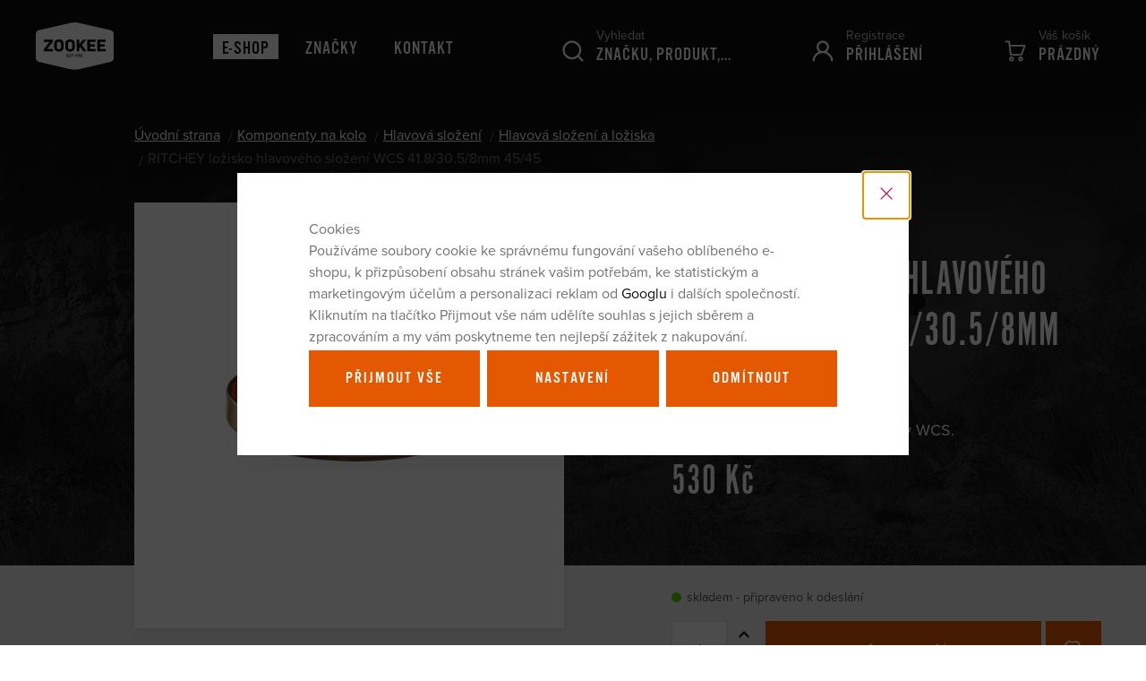

--- FILE ---
content_type: text/html; charset=UTF-8
request_url: https://www.zookee.cz/ritchey-lozisko-hlavoveho-slozeni-wcs-41-8-30-5-8mm-45-45_z41738/
body_size: 25409
content:
<!DOCTYPE html>

<html class="no-js lang-cs" lang="cs">
<head>
   
      <meta charset="utf-8">
      
                     <meta name="viewport" content="width=device-width, initial-scale=1">
               
      <meta http-equiv="X-UA-Compatible" content="IE=edge">
      <title>RITCHEY ložisko hlavového složení WCS 41.8/30.5/8mm 45/45 - zookee.cz</title>
      
         
   <link rel="stylesheet" href="https://use.typekit.net/wee5bmz.css">

         
            <link rel="stylesheet" href="/web/build/app.d5591be4.css">
         
      
    
   <meta property="og:title" content="RITCHEY ložisko hlavového složení WCS 41.8/30.5/8mm 45/45">
   <meta property="og:image" content="https://www.zookee.cz/data/tmp/3/3/59373_3.jpg?1686826614_1">
   <meta property="og:url" content="https://www.zookee.cz/ritchey-lozisko-hlavoveho-slozeni-wcs-41-8-30-5-8mm-45-45_z41738/">
   <meta property="og:type" content="website">
   <meta property="og:description" content="Ložisko hlavového složení Ritchey WCS.">
   <meta property='og:site_name' content='zookee.cz'>
   <meta property="og:locale" content="cs_cz">

   <link rel="apple-touch-icon" sizes="144x144" href="/templates/images/share/apple-touch-icon.png">
   <link rel="icon" type="image/png" sizes="32x32" href="/templates/images/share/favicon-32x32.png">
   <link rel="icon" type="image/png" sizes="16x16" href="/templates/images/share/favicon-16x16.png">
   <link rel="manifest" href="/templates/images/share/site.webmanifest">
   <meta name="msapplication-TileColor" content="#da532c">
   <meta name="theme-color" content="#ffffff">
   <meta name="google-site-verification" content="">

   <link rel="stylesheet" href="/web/build/product.dd6ccf8d.css">


      <script src="/common/static/js/sentry-6.16.1.min.js"></script>

<script>
   Sentry.init({
      dsn: 'https://bdac53e35b1b4424b35eb8b76bcc2b1a@sentry.wpj.cz/9',
      allowUrls: [
         /www\.zookee\.cz\//
      ],
      denyUrls: [
         // Facebook flakiness
         /graph\.facebook\.com/i,
         // Facebook blocked
         /connect\.facebook\.net\/en_US\/all\.js/i,
         // Chrome extensions
         /extensions\//i,
         /^chrome:\/\//i,
         /kupshop\.local/i
      ],
      beforeSend(event) {
         if (!/FBA[NV]|PhantomJS|SznProhlizec/.test(window.navigator.userAgent)) {
            return event;
         }
      },
      ignoreErrors: [
         // facebook / ga + disabled cookies
         'fbq is not defined',
         'Can\'t find variable: fbq',
         '_gat is not defined',
         'AW is not defined',
         'Can\'t find variable: AW',
         'url.searchParams.get', // gtm koza
         // localstorage not working in incoginto mode in iOS
         'The quota has been exceeded',
         'QuotaExceededError',
         'Undefined variable: localStorage',
         'localStorage is null',
         'The operation is insecure',
         "Failed to read the 'localStorage'",
         "gtm_",
         "Can't find variable: glami",
      ]
   });

   Sentry.setTag("web", "prod_zookee_db");
   Sentry.setTag("wbpck", 1);
   Sentry.setTag("adm", 0);
   Sentry.setTag("tpl", "k");
   Sentry.setTag("sentry_v", "6.16.1");
</script>

      <script>
   window.wpj = window.wpj || {};
   wpj.onReady = wpj.onReady || [];
   wpj.jsShop = wpj.jsShop || {events:[]};

   window.dataLayer = window.dataLayer || [];
   function gtag() {
      window.dataLayer.push(arguments);
   }
   window.wpj.cookie_bar_send = true;

   wpj.getCookie = (sKey) => decodeURIComponent(
      document.cookie.replace(
         new RegExp(
            '(?:(?:^|.*;)\\s*' +
            encodeURIComponent(sKey).replace(/[\-\.\+\*]/g, '\\$&') +
            '\\s*\\=\\s*([^;]*).*$)|^.*$'
         ),
         '$1'
      )
   ) || null;

      var consents = wpj.getCookie('cookie-bar')?.split(',');

   if (!(consents instanceof Array)){
      consents = [];
   }

   consents_fields = {
      ad_storage: consents.includes('ad_storage') ? 'granted' : 'denied',
      ad_user_data: consents.includes('ad_storage') ? 'granted' : 'denied',
      ad_personalization: consents.includes('ad_storage') ? 'granted' : 'denied',
      personalization_storage: consents.includes('personalization_and_functionality_storage') ? 'granted' : 'denied',
      functionality_storage: 'granted',
      analytics_storage: consents.includes('analytics_storage') ? 'granted' : 'denied',
   };
   gtag('consent', 'default', consents_fields);

   gtag("set", "ads_data_redaction", true);

   dataLayer.push({
      'event': 'defaultConsent',
      'consents' : consents_fields,
      'version': 'v2'
   });
   </script>

<script>
   wpj.data = wpj.data || { };

      wpj.data.instagram = true;
   
   

   

   
</script>



      
         <meta name="author" content="zookee.cz">
      

      <meta name="web_author" content="wpj.cz">

      
         <meta name="description" content="Ložisko hlavového složení RITCHEY WCS je navrženo pro optimální výkon a odolnost. Je vybaveno kosoúhlým stykem 45° a titanovým povlakem, který zajišťuje vysokou">
      
      
                     <meta name="robots" content="index, follow">
               
                      

            
      
         <link rel="shortcut icon" href="/templates/images/favicon.ico">
      

      <link rel="Contents" href="/mapa-stranek/" type="text/html">
      <link rel="Search" href="/vyhledavani/" type="text/html">

               <meta name="google-site-verification" content="pHu4RM7EVpsjn1cxwrH_pwU0dh6657zFPR-CH8a2FAI">
               <meta name="google-site-verification" content="kJ0WITcTQh5NuTvMHU24OenwVUEZ0DRmfjyCtT9PM9A">
               <meta name="google-site-verification" content="OCXbRZmJL8mb7QcAh-GrbvUkPF0kiLK46IZ1VV4u78o">
               <meta name="google-site-verification" content="tfLHs0nOPr8fWoHMMqg6JS2etYdR7MCwHerTWiEDVZU">
      
      
      
      
               

            

   

<script>page_data = {"page":{"language":"cs","title":"RITCHEY lo\u017eisko hlavov\u00e9ho slo\u017een\u00ed WCS 41.8\/30.5\/8mm 45\/45 - zookee.cz","path":"\/ritchey-lozisko-hlavoveho-slozeni-wcs-41-8-30-5-8mm-45-45_z41738\/","currency":"CZK","currencyRate":1,"breadCrumbs":[{"id":"","name":"Dom\u016f"},{"id":272,"name":"Komponenty na kolo"},{"id":323,"name":"Hlavov\u00e1 slo\u017een\u00ed"},{"id":435,"name":"Hlavov\u00e1 slo\u017een\u00ed a lo\u017eiska"},{"id":"","name":"RITCHEY lo\u017eisko hlavov\u00e9ho slo\u017een\u00ed WCS 41.8\/30.5\/8mm 45\/45"}],"environment":"live","type":"product"},"user":{"sessionId":"b92d9e1f79ed772b96a69bc984480636","cartId":"no-cartID","type":"anonymous","cartValue":0,"cartValueWithVat":0,"cartValueWithoutVat":0,"cartItems":0},"resetRefferer":false,"event":"pageView","products":[{"id":41738,"idProduct":41738,"EAN":796941551304,"code":55050007032,"productCode":55050007032,"hasVariations":false,"variationsIds":[],"idVariation":null,"variationCode":null,"variationName":null,"soldOut":null,"idAll":[],"categoryMain":[{"id":272,"name":"Komponenty na kolo"},{"id":323,"name":"Hlavov\u00e1 slo\u017een\u00ed"},{"id":435,"name":"Hlavov\u00e1 slo\u017een\u00ed a lo\u017eiska"}],"categoryCurrent":[{"id":272,"name":"Komponenty na kolo"},{"id":323,"name":"Hlavov\u00e1 slo\u017een\u00ed"},{"id":435,"name":"Hlavov\u00e1 slo\u017een\u00ed a lo\u017eiska"},{"id":"","name":"RITCHEY lo\u017eisko hlavov\u00e9ho slo\u017een\u00ed WCS 41.8\/30.5\/8mm 45\/45"}],"producer":"RITCHEY","campaigns":{"BPCZ":{"id":"BPCZ","name":"bikeporn.cz"}},"name":"RITCHEY lo\u017eisko hlavov\u00e9ho slo\u017een\u00ed WCS 41.8\/30.5\/8mm 45\/45","vat":21,"price":530,"priceWithVat":530,"priceWithoutVat":438.02,"priceVat":91.98,"priceWithoutDiscount":530,"discount":0,"hasDiscount":false,"availability":"skladem","url":"https:\/\/www.zookee.cz\/ritchey-lozisko-hlavoveho-slozeni-wcs-41-8-30-5-8mm-45-45_z41738\/","imageUrl":"https:\/\/www.zookee.cz\/data\/tmp\/0\/3\/59373_0.jpg?1686826614_1","position":1}],"once":false,"version":"v2"};page_data['page']['layout'] = window.innerWidth  > 991 ? 'web' : window.innerWidth > 543 ? 'tablet' : 'mobil';dataLayer.push(page_data);</script><script src="/common/static/wpj/wpj.gtm.js?v2"></script><script>var urlParams = new URLSearchParams(window.location.search);var hash = location.href.split("#")[1] || urlParams.get('id_variation') || "";gtm_getDetailImpressions(hash, 'detailImpressions');</script><script>
              wpj.onReady.push(function () {
                 [ 'logout', 'registration', 'login', 'newsletter_subscribe'].forEach(function (type) {
                    let cookieValue = wpj.storage.cookies.getItem('gtm_'+type);

                    if (cookieValue === null) {
                       return;
                    }
                    wpj.storage.cookies.removeItem('gtm_'+type);

                    cookieValue = JSON.parse(cookieValue);

                    let valueData;
                    if (type === 'newsletter_subscribe') {
                       valueData = { ...cookieValue };
                       type = 'newsletterSubscribe';
                    } else if (cookieValue instanceof Array) {
                       valueData = { data: cookieValue };
                    } else {
                       valueData = { value: cookieValue };
                    }
                     window.dataLayer.push({
                        event: 'success' +  gtm_ucfirst(type),
                           ...valueData
                     });
                 });
              });
              function gtm_ucfirst(str) {
                   if (!str || typeof str !== 'string') return str;
                   return str.charAt(0).toUpperCase() + str.slice(1);
               }
           </script>         <!-- Google Tag Manager -->
   <script data-cookieconsent="ignore">(function(w,d,s,l,i) {w[l] = w[l] || [];w[l].push({'gtm.start': new Date().getTime(), event: 'gtm.js'});
         var f = d.getElementsByTagName(s)[0],j=d.createElement(s),dl=l != 'dataLayer' ? '&l=' + l : '';
         j.async = true;j.src='//www.googletagmanager.com/gtm.js?id=' + i + dl;f.parentNode.insertBefore(j, f);
      })(window, document, 'script', 'dataLayer', 'GTM-5KC38W');</script>
   <!-- End Google Tag Manager -->
   
</head>

<body>



<!-- Google Tag Manager -->
   <noscript>
       <iframe src="//www.googletagmanager.com/ns.html?id=GTM-5KC38W" height="0" width="0" style="display:none;visibility:hidden"></iframe>
   </noscript>
<!-- End Google Tag Manager -->



   
         
            
            
    <div class="focus focus-login" id="login"  role="dialog" aria-modal="true" aria-labelledby="focus-title" tabindex="-1">
   <div class="focus-dialog">       <div class="focus-content">
         
            
            <div class="focus-header">
               <span class="title" id="focus-title"></span>

               <a href="#" class="focus-close" data-focus="close">
                  <span>zavřít</span> <span class="fc lightbox_close"></span>
               </a>
            </div>
            
            
           <form method="post" action="/prihlaseni/">
          <h3 class="text-center">Přihlášení</h3>

          <div class="form-group">
             <input type="email" name="login" id="log-login-focus" value="" placeholder="E-mail" class="form-control">
          </div>
          <div class="form-group m-b-2">
             <input type="password" name="password" id="log-password-focus" value="" placeholder="Heslo" class="form-control">
          </div>
          <div class="text-center">
             <input type="hidden" name="url" value="/ritchey-lozisko-hlavoveho-slozeni-wcs-41-8-30-5-8mm-45-45_z41738/">
             <input class="btn btn-primary btn-block" type="submit" value="Přihlásit se" name="Submit">
          </div>
       </form>
       <div class="oauth-login">
          <p class="text-center">nebo</p>
          <a href="/login-bind/facebook" class="btn btn-block btn-facebook fc icons_facebook_fill">Přihlásit se pomocí Facebooku</a>
       </div>
       <div class="bottom-text">
          <p><a href="/prihlaseni-heslo/">Zapomněli jste heslo?</a></p>
          <p>Jsi tu nový? <a href="/registrace/">Zaregistrujte se</a>.</p>
       </div>
    
         
      </div>
   </div>
</div>

    

    
       <header class="">
          <div class="container container-flex container-header">
             <div class="logo-block">
                <a href="/" title="zookee.cz" class="logo">
                   <img src="https://www.zookee.cz/system-images/logo.svg" width="87" height="51" class="img-responsive" alt="zookee.cz">
                </a>
                <p>
                    Distributor<br>exkluzivních cyklo značek
                </p>
             </div>

                                

<div class="header-menu">
   <ul class="list-unstyled">
      <li class="has-submenu active">
         <a href="/katalog/" title="E-shop">E-shop</a>
          <div class="header-submenu"><div class="container"><div class="header-submenu-inner"><div class="header-submenu-sections"><div class="section-box"><img data-src="/data/tmp/6/0/160_6.jpg?1749198101_1" class="section-image" alt="Sportovní oblečení a obuv" width="72" height="72"><h4><a href="/sportovni-obleceni-a-obuv_k160/" class="submenu-item-title"> Sportovní oblečení a obuv </a></h4><ul class="list-unstyled"><li class="sub-item"><a href="/sportovni-obleceni-a-obuv_k160/muzi_k69/">Muži</a></li><li class="sub-item"><a href="/sportovni-obleceni-a-obuv_k160/zeny_k14/">Ženy</a></li><li class="sub-item"><a href="/sportovni-obleceni-a-obuv_k160/deti_k66/">Děti</a></li><li><a href="/sportovni-obleceni-a-obuv_k160/" class="more-link">Více</a></li></ul></div><div class="section-box"><img data-src="/data/tmp/6/4/184_6.jpg?1750418448_1" class="section-image" alt="Helmy a chrániče" width="72" height="72"><h4><a href="/helmy-a-chranice_k184/" class="submenu-item-title"> Helmy a chrániče </a></h4><ul class="list-unstyled"><li class="sub-item"><a href="/helmy-a-chranice_k184/chranice-na-kolo_k256/">Chrániče na kolo</a></li><li class="sub-item"><a href="/helmy-a-chranice_k184/mtb-helmy_k173/">MTB helmy</a></li><li class="sub-item"><a href="/helmy-a-chranice_k184/silnicni-helmy_k212/">Silniční helmy</a></li><li><a href="/helmy-a-chranice_k184/" class="more-link">Více</a></li></ul></div><div class="section-box"><img data-src="/data/tmp/6/7/257_6.jpg?1678437498_1" class="section-image" alt="Příslušenství na kolo" width="72" height="72"><h4><a href="/prislusenstvi-na-kolo_k257/" class="submenu-item-title"> Příslušenství na kolo </a></h4><ul class="list-unstyled"><li class="sub-item"><a href="/prislusenstvi-na-kolo_k257/batohy-a-ledvinky-na-kolo_k258/">Batohy a ledvinky</a></li><li class="sub-item"><a href="/prislusenstvi-na-kolo_k257/bezdusovy-system_k317/">Bezdušový systém</a></li><li class="sub-item"><a href="/prislusenstvi-na-kolo_k257/mazani-a-myti_k273/">Mazání a mytí</a></li><li><a href="/prislusenstvi-na-kolo_k257/" class="more-link">Více</a></li></ul></div><div class="section-box"><img data-src="/data/tmp/6/2/272_6.jpg?1767429863_1" class="section-image" alt="Komponenty na kolo" width="72" height="72"><h4><a href="/komponenty-na-kolo_k272/" class="submenu-item-title"> Komponenty na kolo </a></h4><ul class="list-unstyled"><li class="sub-item"><a href="/komponenty-na-kolo_k272/brzdove-dily_k327/">Brzdové díly</a></li><li class="sub-item"><a href="/komponenty-na-kolo_k272/gripy-a-omotavky-na-kolo_k217/">Gripy a omotávky</a></li><li class="sub-item"><a href="/komponenty-na-kolo_k272/hlavova-slozeni_k323/">Hlavová složení</a></li><li><a href="/komponenty-na-kolo_k272/" class="more-link">Více</a></li></ul></div><div class="section-box"><img data-src="/data/tmp/6/9/209_6.jpg?1750420419_1" class="section-image" alt="Výživa" width="72" height="72"><h4><a href="/vyziva_k209/" class="submenu-item-title"> Výživa </a></h4><ul class="list-unstyled"><li class="sub-item"><a href="/vyziva_k209/proteinove-tycinky_k169/">Proteinové tyčinky</a></li><li class="sub-item"><a href="/vyziva_k209/energeticke-tycinky_k239/">Energetické tyčinky</a></li><li class="sub-item"><a href="/vyziva_k209/isotonicke-napoje_k229/">Energetické nápoje</a></li><li><a href="/vyziva_k209/" class="more-link">Více</a></li></ul></div><div class="section-box"><img data-src="/data/tmp/6/1/301_6.jpg?1750421277_1" class="section-image" alt="Kola a rámy" width="72" height="72"><h4><a href="/kola-a-ramy_k301/" class="submenu-item-title"> Kola a rámy </a></h4><ul class="list-unstyled"><li class="sub-item"><a href="/kola-a-ramy_k301/yeti-kola-ramy_k356/">Yeti</a></li><li class="sub-item"><a href="/kola-a-ramy_k301/nukeproof-kola-ramy_k357/">Nukeproof</a></li><li class="sub-item"><a href="/kola-a-ramy_k301/ridley-kola-ramy_k358/">Ridley</a></li><li><a href="/kola-a-ramy_k301/" class="more-link">Více</a></li></ul></div><div class="section-box"><img data-src="/data/tmp/6/6/316_6.jpg?1636718413_1" class="section-image" alt="Dárkové poukazy" width="72" height="72"><h4><a href="/darkove-poukazy_k316/" class="submenu-item-title">Dárky</a></h4><ul class="list-unstyled"><li class="sub-item"><a href="/darkove-poukazy_k316/">Dárkové poukazy</a></li></ul></div></div><div class="header-submenu-producers"><h4>Značky</h4><div><a href="/sensor_v18/" title="SENSOR" class="producer-photo"><img data-src="/data/tmp/7/8/18_7.jpg?1749112651_1" alt="SENSOR" class="img-responsive" width="160" height="60"></a><a href="/race-face_v19/" title="RACE FACE" class="producer-photo"><img data-src="/data/tmp/7/9/19_7.jpg?1747383749_1" alt="RACE FACE" class="img-responsive" width="160" height="60"></a><a href="/topeak_v20/" title="TOPEAK" class="producer-photo"><img data-src="/data/tmp/7/0/20_7.jpg?1747383884_1" alt="TOPEAK" class="img-responsive" width="160" height="60"></a><a href="/ride-concepts_v90/" title="Ride Concepts" class="producer-photo"><img data-src="/data/tmp/7/0/90_7.jpg?1747383749_1" alt="Ride Concepts" class="img-responsive" width="160" height="60"></a><a href="/ergon_v21/" title="ERGON" class="producer-photo"><img data-src="/data/tmp/7/1/21_7.jpg?1747383884_1" alt="ERGON" class="img-responsive" width="160" height="60"></a><a href="/met_v30/" title="MET" class="producer-photo"><img data-src="/data/tmp/7/0/30_7.jpg?1747659467_1" alt="MET" class="img-responsive" width="160" height="60"></a><a href="/bluegrass_v29/" title="BLUEGRASS" class="producer-photo"><img data-src="/data/tmp/7/9/29_7.jpg?1747384255_1" alt="BLUEGRASS" class="img-responsive" width="160" height="60"></a><a href="/easton-cycling_v48/" title="EASTON CYCLING" class="producer-photo"><img data-src="/data/tmp/7/8/48_7.jpg?1747383749_1" alt="EASTON CYCLING" class="img-responsive" width="160" height="60"></a><a href="/ridley_v68/" title="Ridley" class="producer-photo"><img data-src="/data/tmp/7/8/68_7.jpg?1747384397_1" alt="Ridley" class="img-responsive" width="160" height="60"></a><a href="/eddy-merckx_v76/" title="Eddy Merckx" class="producer-photo"><img data-src="/data/tmp/7/6/76_7.jpg?1747384586_1" alt="Eddy Merckx" class="img-responsive" width="160" height="60"></a><a href="/yeti_v27/" title="YETI" class="producer-photo"><img data-src="/data/tmp/7/7/27_7.jpg?1749214756_1" alt="YETI" class="img-responsive" width="160" height="60"></a><a href="/fresh-trash_v84/" title="Fresh Trash" class="producer-photo"><img data-src="/data/tmp/7/4/84_7.jpg?1747126419_1" alt="Fresh Trash" class="img-responsive" width="160" height="60"></a><a href="/wolf-tooth_v47/" title="WOLF TOOTH" class="producer-photo"><img data-src="/data/tmp/7/7/47_7.jpg?1747384692_1" alt="WOLF TOOTH" class="img-responsive" width="160" height="60"></a><a href="/wtb_v25/" title="WTB" class="producer-photo"><img data-src="/data/tmp/7/5/25_7.jpg?1749214688_1" alt="WTB" class="img-responsive" width="160" height="60"></a><a href="/panaracer_v28/" title="PANARACER" class="producer-photo"><img data-src="/data/tmp/7/8/28_7.jpg?1747385042_1" alt="PANARACER" class="img-responsive" width="160" height="60"></a><a href="/lizard-skins_v57/" title="Lizard Skins" class="producer-photo"><img data-src="/data/tmp/7/7/57_7.jpg?1747385042_1" alt="Lizard Skins" class="img-responsive" width="160" height="60"></a><a href="/chimpanzee_v23/" title="CHIMPANZEE" class="producer-photo"><img data-src="/data/tmp/7/3/23_7.jpg?1747387290_1" alt="CHIMPANZEE" class="img-responsive" width="160" height="60"></a><a href="/ritchey_v58/" title="RITCHEY" class="producer-photo"><img data-src="/data/tmp/7/8/58_7.jpg?1747385042_1" alt="RITCHEY" class="img-responsive" width="160" height="60"></a><a href="/joe-s-no-flats_v26/" title="JOE´S NO FLATS" class="producer-photo"><img data-src="/data/tmp/7/6/26_7.jpg?1747384842_1" alt="JOE´S NO FLATS" class="img-responsive" width="160" height="60"></a><a href="/nukeproof_v32/" title="NUKEPROOF" class="producer-photo"><img data-src="/data/tmp/7/2/32_7.jpg?1764252734_1" alt="NUKEPROOF" class="img-responsive" width="160" height="60"></a><a href="/challenge_v54/" title="Challenge" class="producer-photo"><img data-src="/data/tmp/7/4/54_7.jpg?1747385122_1" alt="Challenge" class="img-responsive" width="160" height="60"></a><a href="/redshift_v64/" title="Redshift" class="producer-photo"><img data-src="/data/tmp/7/4/64_7.jpg?1747385042_1" alt="Redshift" class="img-responsive" width="160" height="60"></a><a href="/ciclovation_v56/" title="Ciclovation" class="producer-photo"><img data-src="/data/tmp/7/6/56_7.jpg?1747385042_1" alt="Ciclovation" class="img-responsive" width="160" height="60"></a><a href="/fsa_v72/" title="FSA" class="producer-photo"><img data-src="/data/tmp/7/2/72_7.jpg?1747385227_1" alt="FSA" class="img-responsive" width="160" height="60"></a><a href="/jagwire_v60/" title="JAGWIRE" class="producer-photo"><img data-src="/data/tmp/7/0/60_7.jpg?1747385386_1" alt="JAGWIRE" class="img-responsive" width="160" height="60"></a><a href="/axa_v22/" title="AXA" class="producer-photo"><img data-src="/data/tmp/7/2/22_7.jpg?1747385438_1" alt="AXA" class="img-responsive" width="160" height="60"></a><a href="/terry_v24/" title="TERRY" class="producer-photo"><img data-src="/data/tmp/7/4/24_7.jpg?1749623972_1" alt="TERRY" class="img-responsive" width="160" height="60"></a><a href="/woho_v50/" title="WOHO" class="producer-photo"><img data-src="/data/tmp/7/0/50_7.jpg?1749623803_1" alt="WOHO" class="img-responsive" width="160" height="60"></a><a href="/iisuper_v61/" title="iiSuper" class="producer-photo"><img data-src="/data/tmp/7/1/61_7.jpg?1749624657_1" alt="iiSuper" class="img-responsive" width="160" height="60"></a><a href="/stfu_v69/" title="STFU" class="producer-photo"><img data-src="/data/tmp/7/9/69_7.jpg?1747385042_1" alt="STFU" class="img-responsive" width="160" height="60"></a><a href="/rrp_v73/" title="RRP" class="producer-photo"><img data-src="/data/tmp/7/3/73_7.jpg?1747385537_1" alt="RRP" class="img-responsive" width="160" height="60"></a><a href="/oko_v74/" title="OKO" class="producer-photo"><img data-src="/data/tmp/7/4/74_7.jpg?1747385617_1" alt="OKO" class="img-responsive" width="160" height="60"></a><a href="/vision_v75/" title="Vision" class="producer-photo"><img data-src="/data/tmp/7/5/75_7.jpg?1747385311_1" alt="Vision" class="img-responsive" width="160" height="60"></a><a href="/forza_v77/" title="Forza" class="producer-photo"><img data-src="/data/tmp/7/7/77_7.jpg?1762247857_1" alt="Forza" class="img-responsive" width="160" height="60"></a><a href="/race-face-softgoods_v44/" title="RACE FACE SOFTGOODS" class="producer-photo"><img data-src="/data/tmp/7/4/44_7.jpg?1747383749_1" alt="RACE FACE SOFTGOODS" class="img-responsive" width="160" height="60"></a><a href="/kryptonite_v95/" title="Kryptonite" class="producer-photo"><img data-src="/data/tmp/7/5/95_7.jpg?1749121751_1" alt="Kryptonite" class="img-responsive" width="160" height="60"></a><a href="/aeron_v100/" title="Aeron" class="producer-photo"><img data-src="/data/tmp/7/0/100_7.jpg?1754904313_1" alt="Aeron" class="img-responsive" width="160" height="60"></a></div></div></div></div></div> 
      </li>
       
                       <li class="">
              <a href="/znacky/" title="Značky" >Značky</a>
           </li>
                               <li class="">
              <a href="/kontakt" title="Kontakt" >Kontakt</a>
           </li>
                        
   </ul>
   </div>

              
              <div class="header-icon header-search">
   <a href="/vyhledavani/" data-search title="Vyhledávání">
      <i class="fc icons_search"></i>
      <span>Vyhledat</span>
      <strong>Značku, produkt,...</strong>
   </a>
   <form method="get" action="/vyhledavani/" class="form search header-search-form" id="sf">
      <label for="search">Vyhledat</label>
      <input type="text" name="search" value="" maxlength="100" class="form-control autocomplete-control"
      placeholder="Značku, produkt,..." id="search" autocomplete="off">
      <button name="submit" type="submit" value="Hledat" class="fc icons_search btn-main-search"></button>
   </form>
</div>



             <div class="header-icon header-login">
                <a href="/ucet/" data-login-link>
                   <i class="fc icons_user">
                                          </i>
                                           <span>Registrace</span>
                       <strong>Přihlášení</strong>
                                    </a>
             </div>

              <div class="header-icon header-cart">
   <a href="/kosik/" data-reload="cart-info">
      <i class="fc icons_cart">
         <span></span>
      </i>
      <span>Váš košík</span>
      <strong>
                       <span id="count" class="empty-cart">Prázdný</span>
             <small>&nbsp;Kč</small>
                </strong>
         </a>
           <div class="header-cart-hover">
          <div data-reload="cartinfo-products">
                       </div>
       </div>
    </div>


             <div class="header-icon header-menu-trigger hidden-lg-up" data-burger>
                <a href="">
                   <i class="fc menu-hamburger">
                      <span class="menu-hamburger-inner"></span>
                   </i>
                   <span>Menu</span>
                   <strong>E-shop</strong>
                </a>
             </div>

          </div>
       </header>
    

    
   <div class="pos-rel oc-w search-wrap">
      <div class="header-search-offcanvas">
         <div class="container">
             <form method="get" action="/vyhledavani/" class="form search display-table">
   <div class="display-cell pos-rel">
      <input type="text" name="search" value="" maxlength="100" class="form-control autocomplete-control" placeholder="Hledaný výraz"
             id="search-resp" autocomplete="off">
      <script id="productSearch" type="text/x-dot-template">
          
             {{? it.items.Produkty || it.items.Kategorie || it.items.Vyrobci }}

          <div class="ac-side">
             {{? it.items.Vyrobci }}
             <div class="ac-categories">
                <h4>Výrobci</h4>
                <ul>
                   {{~it.items.Vyrobci.items :item :index}}
                   <li data-autocomplete-item="section">
                      <a href="/launch.php?s=redir&type=producer&id={{=item.id}}">{{=item.label}}</a>
                   </li>
                   {{~}}
                </ul>
             </div>
             {{?}}

             {{? it.items.Kategorie }}
             <div class="ac-categories">
                <h4>Kategorie</h4>
                <ul>
                   {{~it.items.Kategorie.items :item :index}}
                   <li data-autocomplete-item="section">
                      <a href="/launch.php?s=redir&type=category&id={{=item.id}}">{{=item.label}}</a>
                   </li>
                   {{~}}
                </ul>
             </div>
             {{?}}

             {{? it.items.Produkty }}
             <div class="ac-products">
                <h4>Produkty</h4>
                <ul>
                   {{~it.items.Produkty.items :item :index}}
                   <li data-autocomplete-item="product">
                      <a href="/launch.php?s=redir&type=product&id={{=item.id}}">
                         {{? item.image }}
                         <img src="{{=item.image}}" alt="{{=item.label}}">
                         {{??}}
                         <img src="/templates/images/no-img.jpg" alt="{{=item.label}}">
                         {{?}}
                         <span>{{=item.label}}</span>
                         <strong>
                            
                                                          {{=item.price}}
                                                          
                         </strong>
                      </a>
                   </li>
                   {{~}}
                </ul>
             </div>
             {{?}}
          </div>

          <div class="ac-showall" data-autocomplete-item="show-all">
             <a href="" class="btn btn-primary btn-sm">Zobrazit všechny produkty</a>
             <div class="clearfix"></div>
          </div>

             {{??}}
          <div class="p-a-1">
              Žádný výsledek
          </div>
             {{?}}
          
      </script>
   </div>

   <div class="display-cell">
      <button name="submit" type="submit" value="Hledat" class="btn btn-secondary btn-search btn-block">Hledat</button>
   </div>

   <div class="display-cell">
      <button class="search-toggle" data-search><i class="fc icons_close"></i></button>
   </div>


</form>

<script>
   wpj.onReady.push(function() {
      $('#search-resp').productSearch({
         jumpToProduct: false
      });
   });
</script>

         </div>
      </div>
   </div>
     <div class="navigation" data-navigation><div class="scrollbar"><ul class="ul-navigation-resp list-unstyled"><li class="nav-item nav-item-160 has-submenu"><label for="id-160" class="toggle-sub">Sportovní oblečení a obuv</label><input type="checkbox" name="nav" id="id-160" class="sub-nav-check sub-nav-check-160"><ul id="id-160-sub" class="sub-nav scrollbar"><li class="sub-heading"><label for="id-160" class="toggle back" title="Back">zpět</label></li><li class="sub-heading"><a href="/sportovni-obleceni-a-obuv_k160/"> Vše v kategorii Sportovní oblečení a obuv </a></li><li class="nav-item nav-item-69 has-submenu"><label for="id-69" class="toggle-sub">Muži</label><input type="checkbox" name="nav" id="id-69" class="sub-nav-check sub-nav-check-69"><ul id="id-69-sub" class="sub-nav scrollbar"><li class="sub-heading"><label for="id-69" class="toggle back" title="Back">zpět</label></li><li class="sub-heading"><a href="/sportovni-obleceni-a-obuv_k160/muzi_k69/"> Vše v kategorii Muži </a></li><li class="nav-item nav-item-27 has-submenu"><label for="id-27" class="toggle-sub">První vrstva</label><input type="checkbox" name="nav" id="id-27" class="sub-nav-check sub-nav-check-27"><ul id="id-27-sub" class="sub-nav scrollbar"><li class="sub-heading"><label for="id-27" class="toggle back" title="Back">zpět</label></li><li class="sub-heading"><a href="/sportovni-obleceni-a-obuv_k160/muzi_k69/prvni-vrstva_k27/"> Vše v kategorii První vrstva </a></li><li class="nav-item nav-item-101 "><a href="/sportovni-obleceni-a-obuv_k160/muzi_k69/prvni-vrstva_k27/funkcni-tricka_k101/"> Trička </a></li><li class="nav-item nav-item-102 "><a href="/sportovni-obleceni-a-obuv_k160/muzi_k69/prvni-vrstva_k27/spodky_k102/"> Spodky </a></li><li class="nav-item nav-item-103 "><a href="/sportovni-obleceni-a-obuv_k160/muzi_k69/prvni-vrstva_k27/komplety_k103/"> Komplety </a></li><li class="nav-item nav-item-104 "><a href="/sportovni-obleceni-a-obuv_k160/muzi_k69/prvni-vrstva_k27/spodni-pradlo_k104/"> Trenky </a></li></ul></li><li class="nav-item nav-item-32 has-submenu"><label for="id-32" class="toggle-sub">Druhá vrstva</label><input type="checkbox" name="nav" id="id-32" class="sub-nav-check sub-nav-check-32"><ul id="id-32-sub" class="sub-nav scrollbar"><li class="sub-heading"><label for="id-32" class="toggle back" title="Back">zpět</label></li><li class="sub-heading"><a href="/sportovni-obleceni-a-obuv_k160/muzi_k69/druha-vrstva_k32/"> Vše v kategorii Druhá vrstva </a></li><li class="nav-item nav-item-325 "><a href="/sportovni-obleceni-a-obuv_k160/muzi_k69/druha-vrstva_k32/mikiny-coolmax-thermo_k325/"> Coolmax Thermo </a></li><li class="nav-item nav-item-65 "><a href="/sportovni-obleceni-a-obuv_k160/muzi_k69/druha-vrstva_k32/mikiny-merino-upper_k65/"> Merino Upper </a></li><li class="nav-item nav-item-394 "><a href="/sportovni-obleceni-a-obuv_k160/muzi_k69/druha-vrstva_k32/mikiny-merino-extreme-up_k394/"> Merino Extreme Up </a></li><li class="nav-item nav-item-38 "><a href="/sportovni-obleceni-a-obuv_k160/muzi_k69/druha-vrstva_k32/mikiny-tecnostretch_k38/"> Tecnostretch </a></li></ul></li><li class="nav-item nav-item-96 has-submenu"><label for="id-96" class="toggle-sub">Vnější vrstva</label><input type="checkbox" name="nav" id="id-96" class="sub-nav-check sub-nav-check-96"><ul id="id-96-sub" class="sub-nav scrollbar"><li class="sub-heading"><label for="id-96" class="toggle back" title="Back">zpět</label></li><li class="sub-heading"><a href="/sportovni-obleceni-a-obuv_k160/muzi_k69/vnejsi-vrstva_k96/"> Vše v kategorii Vnější vrstva </a></li><li class="nav-item nav-item-113 "><a href="/sportovni-obleceni-a-obuv_k160/muzi_k69/vnejsi-vrstva_k96/kratasy_k113/"> Kraťasy </a></li><li class="nav-item nav-item-34 "><a href="/sportovni-obleceni-a-obuv_k160/muzi_k69/vnejsi-vrstva_k96/kalhoty_k34/"> Kalhoty </a></li><li class="nav-item nav-item-12 "><a href="/sportovni-obleceni-a-obuv_k160/muzi_k69/vnejsi-vrstva_k96/vesty_k12/"> Sportovní vesty </a></li><li class="nav-item nav-item-52 "><a href="/sportovni-obleceni-a-obuv_k160/muzi_k69/vnejsi-vrstva_k96/bundy_k52/"> Sportovní bundy </a></li></ul></li><li class="nav-item nav-item-91 has-submenu"><label for="id-91" class="toggle-sub">Cyklistická kolekce</label><input type="checkbox" name="nav" id="id-91" class="sub-nav-check sub-nav-check-91"><ul id="id-91-sub" class="sub-nav scrollbar"><li class="sub-heading"><label for="id-91" class="toggle back" title="Back">zpět</label></li><li class="sub-heading"><a href="/sportovni-obleceni-a-obuv_k160/muzi_k69/cyklisticka-kolekce_k91/"> Vše v kategorii Cyklistická kolekce </a></li><li class="nav-item nav-item-13 "><a href="/sportovni-obleceni-a-obuv_k160/muzi_k69/cyklisticka-kolekce_k91/panske-cyklisticke-dresy_k13/"> Cyklo dresy </a></li><li class="nav-item nav-item-83 "><a href="/sportovni-obleceni-a-obuv_k160/muzi_k69/cyklisticka-kolekce_k91/panske-cyklisticke-kalhoty_k83/"> Cyklo kalhoty </a></li></ul></li><li class="nav-item nav-item-155 "><a href="/sportovni-obleceni-a-obuv_k160/muzi_k69/muzi-akcni-produkty_k155/"> Akce </a></li></ul></li><li class="nav-item nav-item-14 has-submenu"><label for="id-14" class="toggle-sub">Ženy</label><input type="checkbox" name="nav" id="id-14" class="sub-nav-check sub-nav-check-14"><ul id="id-14-sub" class="sub-nav scrollbar"><li class="sub-heading"><label for="id-14" class="toggle back" title="Back">zpět</label></li><li class="sub-heading"><a href="/sportovni-obleceni-a-obuv_k160/zeny_k14/"> Vše v kategorii Ženy </a></li><li class="nav-item nav-item-15 has-submenu"><label for="id-15" class="toggle-sub">První vrstva</label><input type="checkbox" name="nav" id="id-15" class="sub-nav-check sub-nav-check-15"><ul id="id-15-sub" class="sub-nav scrollbar"><li class="sub-heading"><label for="id-15" class="toggle back" title="Back">zpět</label></li><li class="sub-heading"><a href="/sportovni-obleceni-a-obuv_k160/zeny_k14/prvni-vrstva_k15/"> Vše v kategorii První vrstva </a></li><li class="nav-item nav-item-105 "><a href="/sportovni-obleceni-a-obuv_k160/zeny_k14/prvni-vrstva_k15/funkcni-tricka_k105/"> Trička </a></li><li class="nav-item nav-item-106 "><a href="/sportovni-obleceni-a-obuv_k160/zeny_k14/prvni-vrstva_k15/spodky_k106/"> Spodky </a></li><li class="nav-item nav-item-108 "><a href="/sportovni-obleceni-a-obuv_k160/zeny_k14/prvni-vrstva_k15/spodni-pradlo_k108/"> Spodní prádlo </a></li></ul></li><li class="nav-item nav-item-88 has-submenu"><label for="id-88" class="toggle-sub">Druhá vrstva</label><input type="checkbox" name="nav" id="id-88" class="sub-nav-check sub-nav-check-88"><ul id="id-88-sub" class="sub-nav scrollbar"><li class="sub-heading"><label for="id-88" class="toggle back" title="Back">zpět</label></li><li class="sub-heading"><a href="/sportovni-obleceni-a-obuv_k160/zeny_k14/druha-vrstva_k88/"> Vše v kategorii Druhá vrstva </a></li><li class="nav-item nav-item-326 "><a href="/sportovni-obleceni-a-obuv_k160/zeny_k14/druha-vrstva_k88/mikiny-coolmax-thermo_k326/"> Coolmax Thermo </a></li><li class="nav-item nav-item-92 "><a href="/sportovni-obleceni-a-obuv_k160/zeny_k14/druha-vrstva_k88/mikiny-merino-upper_k92/"> Merino Upper </a></li><li class="nav-item nav-item-395 "><a href="/sportovni-obleceni-a-obuv_k160/zeny_k14/druha-vrstva_k88/mikiny-merino-extreme-up_k395/"> Merino Extreme Up </a></li></ul></li><li class="nav-item nav-item-70 has-submenu"><label for="id-70" class="toggle-sub">Vnější vrstva</label><input type="checkbox" name="nav" id="id-70" class="sub-nav-check sub-nav-check-70"><ul id="id-70-sub" class="sub-nav scrollbar"><li class="sub-heading"><label for="id-70" class="toggle back" title="Back">zpět</label></li><li class="sub-heading"><a href="/sportovni-obleceni-a-obuv_k160/zeny_k14/vnejsi-vrstva_k70/"> Vše v kategorii Vnější vrstva </a></li><li class="nav-item nav-item-26 "><a href="/sportovni-obleceni-a-obuv_k160/zeny_k14/vnejsi-vrstva_k70/sukne_k26/"> Sukně </a></li><li class="nav-item nav-item-115 "><a href="/sportovni-obleceni-a-obuv_k160/zeny_k14/vnejsi-vrstva_k70/kratasy_k115/"> Kraťasy </a></li><li class="nav-item nav-item-114 "><a href="/sportovni-obleceni-a-obuv_k160/zeny_k14/vnejsi-vrstva_k70/kalhoty_k114/"> Kalhoty </a></li><li class="nav-item nav-item-57 "><a href="/sportovni-obleceni-a-obuv_k160/zeny_k14/vnejsi-vrstva_k70/vesty_k57/"> Sportovní vesty </a></li><li class="nav-item nav-item-80 "><a href="/sportovni-obleceni-a-obuv_k160/zeny_k14/vnejsi-vrstva_k70/bundy_k80/"> Sportovní bundy </a></li></ul></li><li class="nav-item nav-item-23 has-submenu"><label for="id-23" class="toggle-sub">Cyklistická kolekce</label><input type="checkbox" name="nav" id="id-23" class="sub-nav-check sub-nav-check-23"><ul id="id-23-sub" class="sub-nav scrollbar"><li class="sub-heading"><label for="id-23" class="toggle back" title="Back">zpět</label></li><li class="sub-heading"><a href="/sportovni-obleceni-a-obuv_k160/zeny_k14/cyklisticka-kolekce_k23/"> Vše v kategorii Cyklistická kolekce </a></li><li class="nav-item nav-item-37 "><a href="/sportovni-obleceni-a-obuv_k160/zeny_k14/cyklisticka-kolekce_k23/damske-cyklisticke-dresy_k37/"> Cyklo dresy </a></li><li class="nav-item nav-item-60 "><a href="/sportovni-obleceni-a-obuv_k160/zeny_k14/cyklisticka-kolekce_k23/cyklisticke-kalhoty-a-sukne_k60/"> Cyklo kalhoty </a></li></ul></li><li class="nav-item nav-item-156 "><a href="/sportovni-obleceni-a-obuv_k160/zeny_k14/zeny-akcni-produkty_k156/"> Akce </a></li></ul></li><li class="nav-item nav-item-66 has-submenu"><label for="id-66" class="toggle-sub">Děti</label><input type="checkbox" name="nav" id="id-66" class="sub-nav-check sub-nav-check-66"><ul id="id-66-sub" class="sub-nav scrollbar"><li class="sub-heading"><label for="id-66" class="toggle back" title="Back">zpět</label></li><li class="sub-heading"><a href="/sportovni-obleceni-a-obuv_k160/deti_k66/"> Vše v kategorii Děti </a></li><li class="nav-item nav-item-31 has-submenu"><label for="id-31" class="toggle-sub">První vrstva</label><input type="checkbox" name="nav" id="id-31" class="sub-nav-check sub-nav-check-31"><ul id="id-31-sub" class="sub-nav scrollbar"><li class="sub-heading"><label for="id-31" class="toggle back" title="Back">zpět</label></li><li class="sub-heading"><a href="/sportovni-obleceni-a-obuv_k160/deti_k66/prvni-vrstva_k31/"> Vše v kategorii První vrstva </a></li><li class="nav-item nav-item-109 "><a href="/sportovni-obleceni-a-obuv_k160/deti_k66/prvni-vrstva_k31/funkcni-tricka_k109/"> Trička </a></li><li class="nav-item nav-item-110 "><a href="/sportovni-obleceni-a-obuv_k160/deti_k66/prvni-vrstva_k31/spodky_k110/"> Spodky </a></li><li class="nav-item nav-item-111 "><a href="/sportovni-obleceni-a-obuv_k160/deti_k66/prvni-vrstva_k31/komplety_k111/"> Komplety </a></li></ul></li><li class="nav-item nav-item-17 has-submenu"><label for="id-17" class="toggle-sub">Druhá vrstva</label><input type="checkbox" name="nav" id="id-17" class="sub-nav-check sub-nav-check-17"><ul id="id-17-sub" class="sub-nav scrollbar"><li class="sub-heading"><label for="id-17" class="toggle back" title="Back">zpět</label></li><li class="sub-heading"><a href="/sportovni-obleceni-a-obuv_k160/deti_k66/druha-vrstva_k17/"> Vše v kategorii Druhá vrstva </a></li><li class="nav-item nav-item-112 "><a href="/sportovni-obleceni-a-obuv_k160/deti_k66/druha-vrstva_k17/mikiny_k112/"> Mikiny </a></li></ul></li><li class="nav-item nav-item-25 has-submenu"><label for="id-25" class="toggle-sub">Cyklistická kolekce</label><input type="checkbox" name="nav" id="id-25" class="sub-nav-check sub-nav-check-25"><ul id="id-25-sub" class="sub-nav scrollbar"><li class="sub-heading"><label for="id-25" class="toggle back" title="Back">zpět</label></li><li class="sub-heading"><a href="/sportovni-obleceni-a-obuv_k160/deti_k66/cyklisticka-kolekce_k25/"> Vše v kategorii Cyklistická kolekce </a></li><li class="nav-item nav-item-44 "><a href="/sportovni-obleceni-a-obuv_k160/deti_k66/cyklisticka-kolekce_k25/cyklisticke-dresy_k44/"> Cyklo dresy </a></li><li class="nav-item nav-item-47 "><a href="/sportovni-obleceni-a-obuv_k160/deti_k66/cyklisticka-kolekce_k25/cyklisticke-kalhoty_k47/"> Cyklo kalhoty </a></li></ul></li><li class="nav-item nav-item-157 "><a href="/sportovni-obleceni-a-obuv_k160/deti_k66/deti-akcni-produkty_k157/"> Akce </a></li></ul></li><li class="nav-item nav-item-43 has-submenu"><label for="id-43" class="toggle-sub">Doplňky</label><input type="checkbox" name="nav" id="id-43" class="sub-nav-check sub-nav-check-43"><ul id="id-43-sub" class="sub-nav scrollbar"><li class="sub-heading"><label for="id-43" class="toggle back" title="Back">zpět</label></li><li class="sub-heading"><a href="/sportovni-obleceni-a-obuv_k160/doplnky_k43/"> Vše v kategorii Doplňky </a></li><li class="nav-item nav-item-30 has-submenu"><label for="id-30" class="toggle-sub">Ponožky</label><input type="checkbox" name="nav" id="id-30" class="sub-nav-check sub-nav-check-30"><ul id="id-30-sub" class="sub-nav scrollbar"><li class="sub-heading"><label for="id-30" class="toggle back" title="Back">zpět</label></li><li class="sub-heading"><a href="/sportovni-obleceni-a-obuv_k160/doplnky_k43/ponozky_k30/"> Vše v kategorii Ponožky </a></li><li class="nav-item nav-item-120 "><a href="/sportovni-obleceni-a-obuv_k160/doplnky_k43/ponozky_k30/funkcni-ponozky_k120/"> Funkční ponožky </a></li><li class="nav-item nav-item-119 "><a href="/sportovni-obleceni-a-obuv_k160/doplnky_k43/ponozky_k30/lyzarske-podkolenky_k119/"> Lyžařské ponožky </a></li></ul></li><li class="nav-item nav-item-116 has-submenu"><label for="id-116" class="toggle-sub">Šátky, rukavice a návleky</label><input type="checkbox" name="nav" id="id-116" class="sub-nav-check sub-nav-check-116"><ul id="id-116-sub" class="sub-nav scrollbar"><li class="sub-heading"><label for="id-116" class="toggle back" title="Back">zpět</label></li><li class="sub-heading"><a href="/sportovni-obleceni-a-obuv_k160/doplnky_k43/satky-rukavice-a-navleky_k116/"> Vše v kategorii Šátky, rukavice a návleky </a></li><li class="nav-item nav-item-95 "><a href="/sportovni-obleceni-a-obuv_k160/doplnky_k43/satky-rukavice-a-navleky_k116/multifunkcni-satky_k95/"> Šátky </a></li><li class="nav-item nav-item-342 "><a href="/sportovni-obleceni-a-obuv_k160/doplnky_k43/satky-rukavice-a-navleky_k116/rukavice_k342/"> Rukavice </a></li><li class="nav-item nav-item-42 "><a href="/sportovni-obleceni-a-obuv_k160/doplnky_k43/satky-rukavice-a-navleky_k116/navleky_k42/"> Návleky </a></li></ul></li><li class="nav-item nav-item-117 has-submenu"><label for="id-117" class="toggle-sub">Čepice a doplňky</label><input type="checkbox" name="nav" id="id-117" class="sub-nav-check sub-nav-check-117"><ul id="id-117-sub" class="sub-nav scrollbar"><li class="sub-heading"><label for="id-117" class="toggle back" title="Back">zpět</label></li><li class="sub-heading"><a href="/sportovni-obleceni-a-obuv_k160/doplnky_k43/cepice-a-doplnky_k117/"> Vše v kategorii Čepice a doplňky </a></li><li class="nav-item nav-item-75 "><a href="/sportovni-obleceni-a-obuv_k160/doplnky_k43/cepice-a-doplnky_k117/cepice-a-ksiltovky_k75/"> Čepice a kšiltovky </a></li><li class="nav-item nav-item-122 "><a href="/sportovni-obleceni-a-obuv_k160/doplnky_k43/cepice-a-doplnky_k117/celenky_k122/"> Čelenky </a></li><li class="nav-item nav-item-118 "><a href="/sportovni-obleceni-a-obuv_k160/doplnky_k43/cepice-a-doplnky_k117/kukly_k118/"> Kukly </a></li></ul></li><li class="nav-item nav-item-158 "><a href="/sportovni-obleceni-a-obuv_k160/doplnky_k43/doplnky-akcni-produkty_k158/"> Akce </a></li></ul></li><li class="nav-item nav-item-123 has-submenu"><label for="id-123" class="toggle-sub">Cyklistická kolekce</label><input type="checkbox" name="nav" id="id-123" class="sub-nav-check sub-nav-check-123"><ul id="id-123-sub" class="sub-nav scrollbar"><li class="sub-heading"><label for="id-123" class="toggle back" title="Back">zpět</label></li><li class="sub-heading"><a href="/sportovni-obleceni-a-obuv_k160/obleceni-na-cyklistiku_k123/"> Vše v kategorii Cyklistická kolekce </a></li><li class="nav-item nav-item-148 "><a href="/sportovni-obleceni-a-obuv_k160/obleceni-na-cyklistiku_k123/cyklisticke-dresy_k148/"> Dresy </a></li><li class="nav-item nav-item-149 "><a href="/sportovni-obleceni-a-obuv_k160/obleceni-na-cyklistiku_k123/cyklisticke-kalhoty_k149/"> Kalhoty na kolo </a></li><li class="nav-item nav-item-304 "><a href="/sportovni-obleceni-a-obuv_k160/obleceni-na-cyklistiku_k123/cyklisticke-rukavice_k304/"> Rukavice </a></li><li class="nav-item nav-item-154 "><a href="/sportovni-obleceni-a-obuv_k160/obleceni-na-cyklistiku_k123/vyprodej-cyklisticke-kolekce_k154/"> Akce </a></li></ul></li><li class="nav-item nav-item-335 has-submenu"><label for="id-335" class="toggle-sub">Boty a vložky</label><input type="checkbox" name="nav" id="id-335" class="sub-nav-check sub-nav-check-335"><ul id="id-335-sub" class="sub-nav scrollbar"><li class="sub-heading"><label for="id-335" class="toggle back" title="Back">zpět</label></li><li class="sub-heading"><a href="/sportovni-obleceni-a-obuv_k160/cyklisticke-boty-a-vlozky_k335/"> Vše v kategorii Boty a vložky </a></li><li class="nav-item nav-item-396 "><a href="/sportovni-obleceni-a-obuv_k160/cyklisticke-boty-a-vlozky_k335/spd-boty_k396/"> SPD boty </a></li><li class="nav-item nav-item-397 "><a href="/sportovni-obleceni-a-obuv_k160/cyklisticke-boty-a-vlozky_k335/platformove-boty_k397/"> Platformové boty </a></li><li class="nav-item nav-item-398 "><a href="/sportovni-obleceni-a-obuv_k160/cyklisticke-boty-a-vlozky_k335/cyklisticke-vlozky-do-bot_k398/"> Vložky do bot </a></li></ul></li><li class="nav-item nav-item-315 "><a href="/sportovni-obleceni-a-obuv_k160/akcni-nabidka-sportovniho-obleceni_k315/"> Akční nabídka </a></li><li class="nav-item nav-item-144 "><a href="/sportovni-obleceni-a-obuv_k160/novinky-v-kolekci_k144/"> Novinky </a></li><li class="nav-item nav-item-402 "><a href="/sportovni-obleceni-a-obuv_k160/lifestyle-a-merch_k402/"> Lifestyle a Merch </a></li></ul></li><li class="nav-item nav-item-184 has-submenu"><label for="id-184" class="toggle-sub">Helmy a chrániče</label><input type="checkbox" name="nav" id="id-184" class="sub-nav-check sub-nav-check-184"><ul id="id-184-sub" class="sub-nav scrollbar"><li class="sub-heading"><label for="id-184" class="toggle back" title="Back">zpět</label></li><li class="sub-heading"><a href="/helmy-a-chranice_k184/"> Vše v kategorii Helmy a chrániče </a></li><li class="nav-item nav-item-256 has-submenu"><label for="id-256" class="toggle-sub">Chrániče na kolo</label><input type="checkbox" name="nav" id="id-256" class="sub-nav-check sub-nav-check-256"><ul id="id-256-sub" class="sub-nav scrollbar"><li class="sub-heading"><label for="id-256" class="toggle back" title="Back">zpět</label></li><li class="sub-heading"><a href="/helmy-a-chranice_k184/chranice-na-kolo_k256/"> Vše v kategorii Chrániče na kolo </a></li><li class="nav-item nav-item-430 "><a href="/helmy-a-chranice_k184/chranice-na-kolo_k256/chranice-na-kolena_k430/"> Chrániče na kolena </a></li><li class="nav-item nav-item-431 "><a href="/helmy-a-chranice_k184/chranice-na-kolo_k256/chranice-na-lokty_k431/"> Chrániče na lokty </a></li><li class="nav-item nav-item-432 "><a href="/helmy-a-chranice_k184/chranice-na-kolo_k256/chranice-hrudi-a-zad_k432/"> Chrániče hrudi a zad </a></li><li class="nav-item nav-item-433 "><a href="/helmy-a-chranice_k184/chranice-na-kolo_k256/ochranne-kalhoty_k433/"> Ochranné kalhoty </a></li></ul></li><li class="nav-item nav-item-173 "><a href="/helmy-a-chranice_k184/mtb-helmy_k173/"> MTB helmy </a></li><li class="nav-item nav-item-212 "><a href="/helmy-a-chranice_k184/silnicni-helmy_k212/"> Silniční helmy </a></li><li class="nav-item nav-item-225 "><a href="/helmy-a-chranice_k184/detske-helmy_k225/"> Dětské helmy </a></li><li class="nav-item nav-item-170 "><a href="/helmy-a-chranice_k184/prislusenstvi-k-helmam_k170/"> Příslušenství k helmám </a></li></ul></li><li class="nav-item nav-item-257 has-submenu"><label for="id-257" class="toggle-sub">Příslušenství na kolo</label><input type="checkbox" name="nav" id="id-257" class="sub-nav-check sub-nav-check-257"><ul id="id-257-sub" class="sub-nav scrollbar"><li class="sub-heading"><label for="id-257" class="toggle back" title="Back">zpět</label></li><li class="sub-heading"><a href="/prislusenstvi-na-kolo_k257/"> Vše v kategorii Příslušenství na kolo </a></li><li class="nav-item nav-item-258 has-submenu"><label for="id-258" class="toggle-sub">Batohy a ledvinky</label><input type="checkbox" name="nav" id="id-258" class="sub-nav-check sub-nav-check-258"><ul id="id-258-sub" class="sub-nav scrollbar"><li class="sub-heading"><label for="id-258" class="toggle back" title="Back">zpět</label></li><li class="sub-heading"><a href="/prislusenstvi-na-kolo_k257/batohy-a-ledvinky-na-kolo_k258/"> Vše v kategorii Batohy a ledvinky </a></li><li class="nav-item nav-item-418 "><a href="/prislusenstvi-na-kolo_k257/batohy-a-ledvinky-na-kolo_k258/batohy-na-kolo_k418/"> Batohy na kolo </a></li><li class="nav-item nav-item-419 "><a href="/prislusenstvi-na-kolo_k257/batohy-a-ledvinky-na-kolo_k258/ledvinky-na-kolo_k419/"> Ledvinky na kolo </a></li><li class="nav-item nav-item-420 "><a href="/prislusenstvi-na-kolo_k257/batohy-a-ledvinky-na-kolo_k258/prislusenstvi-k-batohum-a-ledvinkam_k420/"> Příslušenství k batohům a ledvinkám </a></li></ul></li><li class="nav-item nav-item-317 has-submenu"><label for="id-317" class="toggle-sub">Bezdušový systém</label><input type="checkbox" name="nav" id="id-317" class="sub-nav-check sub-nav-check-317"><ul id="id-317-sub" class="sub-nav scrollbar"><li class="sub-heading"><label for="id-317" class="toggle back" title="Back">zpět</label></li><li class="sub-heading"><a href="/prislusenstvi-na-kolo_k257/bezdusovy-system_k317/"> Vše v kategorii Bezdušový systém </a></li><li class="nav-item nav-item-277 "><a href="/prislusenstvi-na-kolo_k257/bezdusovy-system_k317/tmely_k277/"> Tmely </a></li><li class="nav-item nav-item-318 "><a href="/prislusenstvi-na-kolo_k257/bezdusovy-system_k317/pasky-a-ventilky_k318/"> Pásky a ventilky </a></li><li class="nav-item nav-item-429 "><a href="/prislusenstvi-na-kolo_k257/bezdusovy-system_k317/knoty-pro-opravu-plastu_k429/"> Knoty </a></li></ul></li><li class="nav-item nav-item-273 "><a href="/prislusenstvi-na-kolo_k257/mazani-a-myti_k273/"> Mazání a mytí </a></li><li class="nav-item nav-item-260 has-submenu"><label for="id-260" class="toggle-sub">Blatníky</label><input type="checkbox" name="nav" id="id-260" class="sub-nav-check sub-nav-check-260"><ul id="id-260-sub" class="sub-nav scrollbar"><li class="sub-heading"><label for="id-260" class="toggle back" title="Back">zpět</label></li><li class="sub-heading"><a href="/prislusenstvi-na-kolo_k257/blatniky-na-kolo_k260/"> Vše v kategorii Blatníky </a></li><li class="nav-item nav-item-351 "><a href="/prislusenstvi-na-kolo_k257/blatniky-na-kolo_k260/dily-k-blatnikum_k351/"> Díly k blatníkům </a></li></ul></li><li class="nav-item nav-item-261 has-submenu"><label for="id-261" class="toggle-sub">Brašny</label><input type="checkbox" name="nav" id="id-261" class="sub-nav-check sub-nav-check-261"><ul id="id-261-sub" class="sub-nav scrollbar"><li class="sub-heading"><label for="id-261" class="toggle back" title="Back">zpět</label></li><li class="sub-heading"><a href="/prislusenstvi-na-kolo_k257/brasny-na-kolo_k261/"> Vše v kategorii Brašny </a></li><li class="nav-item nav-item-264 "><a href="/prislusenstvi-na-kolo_k257/brasny-na-kolo_k261/brasny-bikepacking_k264/"> Bikepacking </a></li><li class="nav-item nav-item-265 "><a href="/prislusenstvi-na-kolo_k257/brasny-na-kolo_k261/brasny-na-nosic_k265/"> Na nosič </a></li><li class="nav-item nav-item-266 "><a href="/prislusenstvi-na-kolo_k257/brasny-na-kolo_k261/brasny-na-ram_k266/"> Na rám </a></li><li class="nav-item nav-item-267 "><a href="/prislusenstvi-na-kolo_k257/brasny-na-kolo_k261/brasny-a-kosiky-na-riditka_k267/"> Na řidítka </a></li><li class="nav-item nav-item-268 "><a href="/prislusenstvi-na-kolo_k257/brasny-na-kolo_k261/brasny-pod-sedlo_k268/"> Pod sedlo </a></li><li class="nav-item nav-item-417 "><a href="/prislusenstvi-na-kolo_k257/brasny-na-kolo_k261/nahradni-dily-k-brasnam_k417/"> Náhradní díly k brašnám </a></li></ul></li><li class="nav-item nav-item-271 has-submenu"><label for="id-271" class="toggle-sub">Košíky a lahve</label><input type="checkbox" name="nav" id="id-271" class="sub-nav-check sub-nav-check-271"><ul id="id-271-sub" class="sub-nav scrollbar"><li class="sub-heading"><label for="id-271" class="toggle back" title="Back">zpět</label></li><li class="sub-heading"><a href="/prislusenstvi-na-kolo_k257/kosiky-a-lahve_k271/"> Vše v kategorii Košíky a lahve </a></li><li class="nav-item nav-item-376 "><a href="/prislusenstvi-na-kolo_k257/kosiky-a-lahve_k271/kosiky-na-lahve_k376/"> Košíky </a></li><li class="nav-item nav-item-377 "><a href="/prislusenstvi-na-kolo_k257/kosiky-a-lahve_k271/cyklisticke-lahve_k377/"> Lahve </a></li><li class="nav-item nav-item-338 "><a href="/prislusenstvi-na-kolo_k257/kosiky-a-lahve_k271/ninja-system_k338/"> Ninja systém </a></li><li class="nav-item nav-item-378 "><a href="/prislusenstvi-na-kolo_k257/kosiky-a-lahve_k271/dily-ke-kosikum_k378/"> Díly ke košíkům </a></li></ul></li><li class="nav-item nav-item-278 has-submenu"><label for="id-278" class="toggle-sub">Nářadí</label><input type="checkbox" name="nav" id="id-278" class="sub-nav-check sub-nav-check-278"><ul id="id-278-sub" class="sub-nav scrollbar"><li class="sub-heading"><label for="id-278" class="toggle back" title="Back">zpět</label></li><li class="sub-heading"><a href="/prislusenstvi-na-kolo_k257/naradi-na-kolo_k278/"> Vše v kategorii Nářadí </a></li><li class="nav-item nav-item-388 "><a href="/prislusenstvi-na-kolo_k257/naradi-na-kolo_k278/dilenske-naradi_k388/"> Dílenské nářadí </a></li><li class="nav-item nav-item-389 "><a href="/prislusenstvi-na-kolo_k257/naradi-na-kolo_k278/multiklice_k389/"> Multiklíče </a></li><li class="nav-item nav-item-349 "><a href="/prislusenstvi-na-kolo_k257/naradi-na-kolo_k278/nahradni-dily-a-pouzdra-na-naradi_k349/"> Náhradní díly a pouzdra </a></li><li class="nav-item nav-item-350 "><a href="/prislusenstvi-na-kolo_k257/naradi-na-kolo_k278/lepeni-a-oprava-pneumatik_k350/"> Lepení a oprava pneumatik </a></li></ul></li><li class="nav-item nav-item-270 has-submenu"><label for="id-270" class="toggle-sub">Nosiče</label><input type="checkbox" name="nav" id="id-270" class="sub-nav-check sub-nav-check-270"><ul id="id-270-sub" class="sub-nav scrollbar"><li class="sub-heading"><label for="id-270" class="toggle back" title="Back">zpět</label></li><li class="sub-heading"><a href="/prislusenstvi-na-kolo_k257/nosice-na-kolo_k270/"> Vše v kategorii Nosiče </a></li><li class="nav-item nav-item-352 "><a href="/prislusenstvi-na-kolo_k257/nosice-na-kolo_k270/dily-k-nosicum_k352/"> Díly k nosičům </a></li></ul></li><li class="nav-item nav-item-322 "><a href="/prislusenstvi-na-kolo_k257/ochrany-ramu_k322/"> Ochrany rámů </a></li><li class="nav-item nav-item-279 "><a href="/prislusenstvi-na-kolo_k257/prislusenstvi-pro-smartphony_k279/"> Příslušenství pro smartphony </a></li><li class="nav-item nav-item-280 has-submenu"><label for="id-280" class="toggle-sub">Pumpy - hustilky</label><input type="checkbox" name="nav" id="id-280" class="sub-nav-check sub-nav-check-280"><ul id="id-280-sub" class="sub-nav scrollbar"><li class="sub-heading"><label for="id-280" class="toggle back" title="Back">zpět</label></li><li class="sub-heading"><a href="/prislusenstvi-na-kolo_k257/pumpy-hustilky_k280/"> Vše v kategorii Pumpy - hustilky </a></li><li class="nav-item nav-item-283 "><a href="/prislusenstvi-na-kolo_k257/pumpy-hustilky_k280/pumpy-na-kolo_k283/"> Pumpy na kolo </a></li><li class="nav-item nav-item-282 "><a href="/prislusenstvi-na-kolo_k257/pumpy-hustilky_k280/pumpicky-hustilky_k282/"> Pumpičky - hustilky </a></li><li class="nav-item nav-item-281 "><a href="/prislusenstvi-na-kolo_k257/pumpy-hustilky_k280/co2-pumpy-na-kolo_k281/"> CO2 pumpy na kolo </a></li><li class="nav-item nav-item-284 "><a href="/prislusenstvi-na-kolo_k257/pumpy-hustilky_k280/pumpy-na-tlumic-vidlici_k284/"> Pumpy na tlumič / vidlici </a></li><li class="nav-item nav-item-348 "><a href="/prislusenstvi-na-kolo_k257/pumpy-hustilky_k280/dily-k-pumpam_k348/"> Díly k pumpám </a></li></ul></li><li class="nav-item nav-item-353 "><a href="/prislusenstvi-na-kolo_k257/sady-pro-nastaveni-posezu_k353/"> Sady pro nastavení posezu </a></li><li class="nav-item nav-item-285 "><a href="/prislusenstvi-na-kolo_k257/stojany-a-drzaky-kol_k285/"> Stojany a držáky kol </a></li><li class="nav-item nav-item-286 has-submenu"><label for="id-286" class="toggle-sub">Světla</label><input type="checkbox" name="nav" id="id-286" class="sub-nav-check sub-nav-check-286"><ul id="id-286-sub" class="sub-nav scrollbar"><li class="sub-heading"><label for="id-286" class="toggle back" title="Back">zpět</label></li><li class="sub-heading"><a href="/prislusenstvi-na-kolo_k257/svetla-na-kolo_k286/"> Vše v kategorii Světla </a></li><li class="nav-item nav-item-379 "><a href="/prislusenstvi-na-kolo_k257/svetla-na-kolo_k286/predni-svetla-na-kolo_k379/"> Přední světla </a></li><li class="nav-item nav-item-380 "><a href="/prislusenstvi-na-kolo_k257/svetla-na-kolo_k286/zadni-svetla-na-kolo_k380/"> Zadní světla </a></li><li class="nav-item nav-item-381 "><a href="/prislusenstvi-na-kolo_k257/svetla-na-kolo_k286/sety-svetel-na-kolo_k381/"> Sety světel </a></li><li class="nav-item nav-item-382 "><a href="/prislusenstvi-na-kolo_k257/svetla-na-kolo_k286/dily-a-doplnky-ke-svetlum-na-kolo_k382/"> Díly a doplňky </a></li></ul></li><li class="nav-item nav-item-287 has-submenu"><label for="id-287" class="toggle-sub">Zámky</label><input type="checkbox" name="nav" id="id-287" class="sub-nav-check sub-nav-check-287"><ul id="id-287-sub" class="sub-nav scrollbar"><li class="sub-heading"><label for="id-287" class="toggle back" title="Back">zpět</label></li><li class="sub-heading"><a href="/prislusenstvi-na-kolo_k257/zamky-na-kolo_k287/"> Vše v kategorii Zámky </a></li><li class="nav-item nav-item-308 "><a href="/prislusenstvi-na-kolo_k257/zamky-na-kolo_k287/kabelove-zamky_k308/"> Kabelové </a></li><li class="nav-item nav-item-309 "><a href="/prislusenstvi-na-kolo_k257/zamky-na-kolo_k287/retezove-zamky_k309/"> Řetězové </a></li><li class="nav-item nav-item-310 "><a href="/prislusenstvi-na-kolo_k257/zamky-na-kolo_k287/skladaci-zamky_k310/"> Skládací </a></li><li class="nav-item nav-item-311 "><a href="/prislusenstvi-na-kolo_k257/zamky-na-kolo_k287/obloukove-zamky_k311/"> Obloukové </a></li><li class="nav-item nav-item-313 "><a href="/prislusenstvi-na-kolo_k257/zamky-na-kolo_k287/u-zamky_k313/"> U-zámky </a></li><li class="nav-item nav-item-312 "><a href="/prislusenstvi-na-kolo_k257/zamky-na-kolo_k287/pluginy-a-drzaky_k312/"> Pluginy a držáky </a></li></ul></li><li class="nav-item nav-item-288 "><a href="/prislusenstvi-na-kolo_k257/nahradni-dily-a-doplnky_k288/"> Náhradní díly a doplňky </a></li></ul></li><li class="nav-item nav-item-272 has-submenu"><label for="id-272" class="toggle-sub">Komponenty na kolo</label><input type="checkbox" name="nav" id="id-272" class="sub-nav-check sub-nav-check-272"><ul id="id-272-sub" class="sub-nav scrollbar"><li class="sub-heading"><label for="id-272" class="toggle back" title="Back">zpět</label></li><li class="sub-heading"><a href="/komponenty-na-kolo_k272/"> Vše v kategorii Komponenty na kolo </a></li><li class="nav-item nav-item-327 has-submenu"><label for="id-327" class="toggle-sub">Brzdové díly</label><input type="checkbox" name="nav" id="id-327" class="sub-nav-check sub-nav-check-327"><ul id="id-327-sub" class="sub-nav scrollbar"><li class="sub-heading"><label for="id-327" class="toggle back" title="Back">zpět</label></li><li class="sub-heading"><a href="/komponenty-na-kolo_k272/brzdove-dily_k327/"> Vše v kategorii Brzdové díly </a></li><li class="nav-item nav-item-370 "><a href="/komponenty-na-kolo_k272/brzdove-dily_k327/brzdove-desticky_k370/"> Brzdové destičky </a></li><li class="nav-item nav-item-371 "><a href="/komponenty-na-kolo_k272/brzdove-dily_k327/brzdove-kotouce_k371/"> Brzdové kotouče </a></li><li class="nav-item nav-item-372 "><a href="/komponenty-na-kolo_k272/brzdove-dily_k327/brzdove-spalky_k372/"> Brzdové špalky </a></li><li class="nav-item nav-item-386 "><a href="/komponenty-na-kolo_k272/brzdove-dily_k327/hydraulicke-hadicky_k386/"> Hydraulické hadičky </a></li><li class="nav-item nav-item-373 "><a href="/komponenty-na-kolo_k272/brzdove-dily_k327/dily-a-prislusenstvi_k373/"> Díly a příslušenství </a></li></ul></li><li class="nav-item nav-item-217 has-submenu"><label for="id-217" class="toggle-sub">Gripy a omotávky</label><input type="checkbox" name="nav" id="id-217" class="sub-nav-check sub-nav-check-217"><ul id="id-217-sub" class="sub-nav scrollbar"><li class="sub-heading"><label for="id-217" class="toggle back" title="Back">zpět</label></li><li class="sub-heading"><a href="/komponenty-na-kolo_k272/gripy-a-omotavky-na-kolo_k217/"> Vše v kategorii Gripy a omotávky </a></li><li class="nav-item nav-item-176 "><a href="/komponenty-na-kolo_k272/gripy-a-omotavky-na-kolo_k217/gripy_k176/"> Gripy </a></li><li class="nav-item nav-item-168 "><a href="/komponenty-na-kolo_k272/gripy-a-omotavky-na-kolo_k217/doplnky-ke-gripum_k168/"> Doplňky </a></li><li class="nav-item nav-item-329 "><a href="/komponenty-na-kolo_k272/gripy-a-omotavky-na-kolo_k217/omotavky_k329/"> Omotávky </a></li></ul></li><li class="nav-item nav-item-323 has-submenu"><label for="id-323" class="toggle-sub">Hlavová složení</label><input type="checkbox" name="nav" id="id-323" class="sub-nav-check sub-nav-check-323"><ul id="id-323-sub" class="sub-nav scrollbar"><li class="sub-heading"><label for="id-323" class="toggle back" title="Back">zpět</label></li><li class="sub-heading"><a href="/komponenty-na-kolo_k272/hlavova-slozeni_k323/"> Vše v kategorii Hlavová složení </a></li><li class="nav-item nav-item-435 "><a href="/komponenty-na-kolo_k272/hlavova-slozeni_k323/hlavova-slozeni-a-loziska_k435/"> Hlavová složení a ložiska </a></li><li class="nav-item nav-item-438 "><a href="/komponenty-na-kolo_k272/hlavova-slozeni_k323/hlavova-slozeni-acr_k438/"> Hlavová složení ACR </a></li><li class="nav-item nav-item-436 "><a href="/komponenty-na-kolo_k272/hlavova-slozeni_k323/podlozky-pod-predstavec_k436/"> Podložky pod představec </a></li><li class="nav-item nav-item-437 "><a href="/komponenty-na-kolo_k272/hlavova-slozeni_k323/prislusenstvi-k-hlavovym-slozenim_k437/"> Příslušenství k hlavovým složením </a></li></ul></li><li class="nav-item nav-item-296 has-submenu"><label for="id-296" class="toggle-sub">Kliky</label><input type="checkbox" name="nav" id="id-296" class="sub-nav-check sub-nav-check-296"><ul id="id-296-sub" class="sub-nav scrollbar"><li class="sub-heading"><label for="id-296" class="toggle back" title="Back">zpět</label></li><li class="sub-heading"><a href="/komponenty-na-kolo_k272/kliky-na-kolo_k296/"> Vše v kategorii Kliky </a></li><li class="nav-item nav-item-343 "><a href="/komponenty-na-kolo_k272/kliky-na-kolo_k296/ochrany-klik_k343/"> Ochrany klik </a></li></ul></li><li class="nav-item nav-item-333 has-submenu"><label for="id-333" class="toggle-sub">Lanka a bowdeny</label><input type="checkbox" name="nav" id="id-333" class="sub-nav-check sub-nav-check-333"><ul id="id-333-sub" class="sub-nav scrollbar"><li class="sub-heading"><label for="id-333" class="toggle back" title="Back">zpět</label></li><li class="sub-heading"><a href="/komponenty-na-kolo_k272/lanka-a-bowdeny_k333/"> Vše v kategorii Lanka a bowdeny </a></li><li class="nav-item nav-item-383 "><a href="/komponenty-na-kolo_k272/lanka-a-bowdeny_k333/lanka_k383/"> Lanka </a></li><li class="nav-item nav-item-384 "><a href="/komponenty-na-kolo_k272/lanka-a-bowdeny_k333/bowdeny_k384/"> Bowdeny </a></li><li class="nav-item nav-item-385 "><a href="/komponenty-na-kolo_k272/lanka-a-bowdeny_k333/koncovky-a-doplnky_k385/"> Koncovky a doplňky </a></li><li class="nav-item nav-item-387 "><a href="/komponenty-na-kolo_k272/lanka-a-bowdeny_k333/sady-lanek-a-bowdenu-s-doplnky_k387/"> Sady </a></li></ul></li><li class="nav-item nav-item-298 "><a href="/komponenty-na-kolo_k272/osy-stredova-slozeni_k298/"> Osy - Středová složení </a></li><li class="nav-item nav-item-289 has-submenu"><label for="id-289" class="toggle-sub">Pedály</label><input type="checkbox" name="nav" id="id-289" class="sub-nav-check sub-nav-check-289"><ul id="id-289-sub" class="sub-nav scrollbar"><li class="sub-heading"><label for="id-289" class="toggle back" title="Back">zpět</label></li><li class="sub-heading"><a href="/komponenty-na-kolo_k272/pedaly_k289/"> Vše v kategorii Pedály </a></li><li class="nav-item nav-item-368 "><a href="/komponenty-na-kolo_k272/pedaly_k289/naslapne-mtb-pedaly_k368/"> Nášlapné MTB </a></li><li class="nav-item nav-item-369 "><a href="/komponenty-na-kolo_k272/pedaly_k289/platformove-pedaly_k369/"> Platformové </a></li><li class="nav-item nav-item-347 "><a href="/komponenty-na-kolo_k272/pedaly_k289/dily-k-pedalum_k347/"> Díly k pedálům </a></li></ul></li><li class="nav-item nav-item-274 has-submenu"><label for="id-274" class="toggle-sub">Pláště a duše</label><input type="checkbox" name="nav" id="id-274" class="sub-nav-check sub-nav-check-274"><ul id="id-274-sub" class="sub-nav scrollbar"><li class="sub-heading"><label for="id-274" class="toggle back" title="Back">zpět</label></li><li class="sub-heading"><a href="/komponenty-na-kolo_k272/plaste-a-duse_k274/"> Vše v kategorii Pláště a duše </a></li><li class="nav-item nav-item-305 "><a href="/komponenty-na-kolo_k272/plaste-a-duse_k274/mtb-plaste_k305/"> MTB pláště </a></li><li class="nav-item nav-item-306 "><a href="/komponenty-na-kolo_k272/plaste-a-duse_k274/gravel-plaste_k306/"> Gravel pláště </a></li><li class="nav-item nav-item-340 "><a href="/komponenty-na-kolo_k272/plaste-a-duse_k274/silnicni-plaste_k340/"> Silniční pláště </a></li><li class="nav-item nav-item-365 "><a href="/komponenty-na-kolo_k272/plaste-a-duse_k274/galusky_k365/"> Galusky </a></li><li class="nav-item nav-item-276 "><a href="/komponenty-na-kolo_k272/plaste-a-duse_k274/duse_k276/"> Duše </a></li></ul></li><li class="nav-item nav-item-294 "><a href="/komponenty-na-kolo_k272/predstavce-na-kolo_k294/"> Představce </a></li><li class="nav-item nav-item-297 "><a href="/komponenty-na-kolo_k272/prevodniky-na-kolo_k297/"> Převodníky </a></li><li class="nav-item nav-item-409 "><a href="/komponenty-na-kolo_k272/kazety_k409/"> Kazety </a></li><li class="nav-item nav-item-319 "><a href="/komponenty-na-kolo_k272/retezy-a-voditka-na-kolo_k319/"> Řetězy a vodítka </a></li><li class="nav-item nav-item-295 has-submenu"><label for="id-295" class="toggle-sub">Řidítka</label><input type="checkbox" name="nav" id="id-295" class="sub-nav-check sub-nav-check-295"><ul id="id-295-sub" class="sub-nav scrollbar"><li class="sub-heading"><label for="id-295" class="toggle back" title="Back">zpět</label></li><li class="sub-heading"><a href="/komponenty-na-kolo_k272/riditka-na-kolo_k295/"> Vše v kategorii Řidítka </a></li><li class="nav-item nav-item-330 "><a href="/komponenty-na-kolo_k272/riditka-na-kolo_k295/mtb-riditka_k330/"> MTB řidítka </a></li><li class="nav-item nav-item-331 "><a href="/komponenty-na-kolo_k272/riditka-na-kolo_k295/silnicni-riditka_k331/"> Silniční řidítka </a></li><li class="nav-item nav-item-439 "><a href="/komponenty-na-kolo_k272/riditka-na-kolo_k295/prislusenstvi-k-riditkum_k439/"> Příslušenství k řidítkům </a></li></ul></li><li class="nav-item nav-item-223 has-submenu"><label for="id-223" class="toggle-sub">Sedla</label><input type="checkbox" name="nav" id="id-223" class="sub-nav-check sub-nav-check-223"><ul id="id-223-sub" class="sub-nav scrollbar"><li class="sub-heading"><label for="id-223" class="toggle back" title="Back">zpět</label></li><li class="sub-heading"><a href="/komponenty-na-kolo_k272/sedla-na-kolo_k223/"> Vše v kategorii Sedla </a></li><li class="nav-item nav-item-214 "><a href="/komponenty-na-kolo_k272/sedla-na-kolo_k223/cestovni-fitness-sedla_k214/"> Cestovní / fitness sedla </a></li><li class="nav-item nav-item-210 "><a href="/komponenty-na-kolo_k272/sedla-na-kolo_k223/mtb-sedla_k210/"> MTB sedla </a></li><li class="nav-item nav-item-226 "><a href="/komponenty-na-kolo_k272/sedla-na-kolo_k223/silnicni-sedla_k226/"> Silniční sedla </a></li></ul></li><li class="nav-item nav-item-290 has-submenu"><label for="id-290" class="toggle-sub">Sedlovky</label><input type="checkbox" name="nav" id="id-290" class="sub-nav-check sub-nav-check-290"><ul id="id-290-sub" class="sub-nav scrollbar"><li class="sub-heading"><label for="id-290" class="toggle back" title="Back">zpět</label></li><li class="sub-heading"><a href="/komponenty-na-kolo_k272/sedlovky_k290/"> Vše v kategorii Sedlovky </a></li><li class="nav-item nav-item-293 "><a href="/komponenty-na-kolo_k272/sedlovky_k290/pevne-sedlovky_k293/"> Pevné sedlovky </a></li><li class="nav-item nav-item-292 "><a href="/komponenty-na-kolo_k272/sedlovky_k290/teleskopicke-sedlovky_k292/"> Teleskopické sedlovky </a></li><li class="nav-item nav-item-339 "><a href="/komponenty-na-kolo_k272/sedlovky_k290/packy-pro-sedlovky_k339/"> Páčky sedlovek </a></li><li class="nav-item nav-item-324 "><a href="/komponenty-na-kolo_k272/sedlovky_k290/sedlove-objimky_k324/"> Sedlové objímky </a></li><li class="nav-item nav-item-344 "><a href="/komponenty-na-kolo_k272/sedlovky_k290/dily-k-sedlovkam_k344/"> Díly k sedlovkám </a></li></ul></li><li class="nav-item nav-item-299 has-submenu"><label for="id-299" class="toggle-sub">Zapletená kola, ráfky a náboje</label><input type="checkbox" name="nav" id="id-299" class="sub-nav-check sub-nav-check-299"><ul id="id-299-sub" class="sub-nav scrollbar"><li class="sub-heading"><label for="id-299" class="toggle back" title="Back">zpět</label></li><li class="sub-heading"><a href="/komponenty-na-kolo_k272/zapletena-kola-rafky-a-naboje_k299/"> Vše v kategorii Zapletená kola, ráfky a náboje </a></li><li class="nav-item nav-item-390 "><a href="/komponenty-na-kolo_k272/zapletena-kola-rafky-a-naboje_k299/zapletena-kola_k390/"> Zapletená kola </a></li><li class="nav-item nav-item-391 "><a href="/komponenty-na-kolo_k272/zapletena-kola-rafky-a-naboje_k299/rafky_k391/"> Ráfky </a></li><li class="nav-item nav-item-321 "><a href="/komponenty-na-kolo_k272/zapletena-kola-rafky-a-naboje_k299/naboje-kol_k321/"> Náboje </a></li><li class="nav-item nav-item-441 "><a href="/komponenty-na-kolo_k272/zapletena-kola-rafky-a-naboje_k299/orechy_k441/"> Ořechy </a></li><li class="nav-item nav-item-346 "><a href="/komponenty-na-kolo_k272/zapletena-kola-rafky-a-naboje_k299/nahradni-dily-pro-zapletena-kola_k346/"> Náhradní díly </a></li></ul></li><li class="nav-item nav-item-291 "><a href="/komponenty-na-kolo_k272/nahradni-dily-a-doplnky_k291/"> Náhradní díly a doplňky </a></li></ul></li><li class="nav-item nav-item-209 has-submenu"><label for="id-209" class="toggle-sub">Výživa</label><input type="checkbox" name="nav" id="id-209" class="sub-nav-check sub-nav-check-209"><ul id="id-209-sub" class="sub-nav scrollbar"><li class="sub-heading"><label for="id-209" class="toggle back" title="Back">zpět</label></li><li class="sub-heading"><a href="/vyziva_k209/"> Vše v kategorii Výživa </a></li><li class="nav-item nav-item-169 "><a href="/vyziva_k209/proteinove-tycinky_k169/"> Proteinové tyčinky </a></li><li class="nav-item nav-item-239 "><a href="/vyziva_k209/energeticke-tycinky_k239/"> Energetické tyčinky </a></li><li class="nav-item nav-item-229 "><a href="/vyziva_k209/isotonicke-napoje_k229/"> Energetické nápoje </a></li><li class="nav-item nav-item-241 "><a href="/vyziva_k209/gely-a-bonbony_k241/"> Gely a bonbony </a></li><li class="nav-item nav-item-243 "><a href="/vyziva_k209/kase_k243/"> Kaše </a></li></ul></li><li class="nav-item nav-item-301 has-submenu"><label for="id-301" class="toggle-sub">Kola a rámy</label><input type="checkbox" name="nav" id="id-301" class="sub-nav-check sub-nav-check-301"><ul id="id-301-sub" class="sub-nav scrollbar"><li class="sub-heading"><label for="id-301" class="toggle back" title="Back">zpět</label></li><li class="sub-heading"><a href="/kola-a-ramy_k301/"> Vše v kategorii Kola a rámy </a></li><li class="nav-item nav-item-356 has-submenu"><label for="id-356" class="toggle-sub">Yeti</label><input type="checkbox" name="nav" id="id-356" class="sub-nav-check sub-nav-check-356"><ul id="id-356-sub" class="sub-nav scrollbar"><li class="sub-heading"><label for="id-356" class="toggle back" title="Back">zpět</label></li><li class="sub-heading"><a href="/kola-a-ramy_k301/yeti-kola-ramy_k356/"> Vše v kategorii Yeti </a></li><li class="nav-item nav-item-415 "><a href="/kola-a-ramy_k301/yeti-kola-ramy_k356/kompletni-kola-yeti_k415/"> Kompletní kola Yeti </a></li><li class="nav-item nav-item-414 "><a href="/kola-a-ramy_k301/yeti-kola-ramy_k356/nahradni-dily-yeti_k414/"> Náhradní díly Yeti </a></li></ul></li><li class="nav-item nav-item-357 "><a href="/kola-a-ramy_k301/nukeproof-kola-ramy_k357/"> Nukeproof </a></li><li class="nav-item nav-item-358 has-submenu"><label for="id-358" class="toggle-sub">Ridley</label><input type="checkbox" name="nav" id="id-358" class="sub-nav-check sub-nav-check-358"><ul id="id-358-sub" class="sub-nav scrollbar"><li class="sub-heading"><label for="id-358" class="toggle back" title="Back">zpět</label></li><li class="sub-heading"><a href="/kola-a-ramy_k301/ridley-kola-ramy_k358/"> Vše v kategorii Ridley </a></li><li class="nav-item nav-item-413 "><a href="/kola-a-ramy_k301/ridley-kola-ramy_k358/kompletni-kola-ridley_k413/"> Kompletní kola Ridley </a></li><li class="nav-item nav-item-412 "><a href="/kola-a-ramy_k301/ridley-kola-ramy_k358/ramove-sady-ridley_k412/"> Rámové sady Ridley </a></li><li class="nav-item nav-item-411 "><a href="/kola-a-ramy_k301/ridley-kola-ramy_k358/nahradni-dily-ridley_k411/"> Náhradní díly Ridley </a></li></ul></li><li class="nav-item nav-item-359 "><a href="/kola-a-ramy_k301/eddy-merckx-kola-ramy_k359/"> Eddy Merckx </a></li><li class="nav-item nav-item-360 "><a href="/kola-a-ramy_k301/ritchey-kola-ramy_k360/"> Ritchey </a></li></ul></li><li class="nav-item nav-item-316 "><a href="/darkove-poukazy_k316/"> Dárkové poukazy </a></li><li class="nav-item nav-item-399 "><a href="/vyprodej_k399/"> Výprodej </a></li><li class="classic-item"><a href="/znacky/" class="" >Značky</a></li><li class="classic-item"><a href="/kontakt" class="" >Kontakt</a></li><li class="classic-item"><a href="https://www.zookee.cz/b2b-registrace/" class="" >B2B</a></li></ul></div></div><div class="menu-focus"></div> 


           <script type="text/javascript">
          wpj.onReady.push(function(){
             $(".nav-item-0").addClass("active");
             $(".sub-nav-check-0").prop("checked",true);
                           $(".nav-item-272").addClass("active");
             $(".sub-nav-check-272").prop("checked",true);
                           $(".nav-item-323").addClass("active");
             $(".sub-nav-check-323").prop("checked",true);
                           $(".nav-item-435").addClass("active");
             $(".sub-nav-check-435").prop("checked",true);
                        });
       </script>
    

    
         
      
      
   
      <link rel="preload" as="image" href="/templates/images/header-bg.jpg">
   <main class="product-detail">
      <div class="product-sticky-info">
         <div class="container">
                           <div class="image">
                  <img src="/data/tmp/4/3/59373_4.jpg?1686826614_1"
                       data-src-alt="/data/tmp/4/3/59373_4.jpg?1686826614_1"
                       alt="RITCHEY ložisko hlavového složení WCS 41.8/30.5/8mm 45/45" class="img-responsive" width="60"
                       height="60" loading="lazy">
               </div>
                        <div class="content">
               <p>RITCHEY ložisko hlavového složení WCS 41.8/30.5/8mm 45/45</p>
               <p><strong data-price>530 Kč</strong></p>
            </div>
         </div>
      </div>
            <form action="/kosik/"              method="get" role="form" id="buy-form"
              data-total-product-price="530" data-buy-form>
                     <input type="hidden" name="act" value="add">
            <input type="hidden" name="redir" value="1">
            <input type="hidden" name="IDproduct" value="41738">
                           <div class="product-detail-header">
            <div class="container">
               <div class="row">
                  <div class="col-xl-10 col-xl-offset-1 col-xs-12">
                     
   <div class="row">
      <div class="col-xs-12">
         <ul class="breadcrumb">
                                             <li><a href="/">Úvodní strana</a></li>
                                                                                  <li><a href="/komponenty-na-kolo_k272/">Komponenty na kolo</a></li>
                                                               <li><a href="/komponenty-na-kolo_k272/hlavova-slozeni_k323/">Hlavová složení</a></li>
                                                               <li><a href="/komponenty-na-kolo_k272/hlavova-slozeni_k323/hlavova-slozeni-a-loziska_k435/">Hlavová složení a ložiska</a></li>
                                                               <li class="active">RITCHEY ložisko hlavového složení WCS 41.8/30.5/8mm 45/45</li>
                                       </ul>
      </div>
   </div>
                  </div>
               </div>
               <div class="row">
                  <div class="col-lg-5 col-xs-12 pull-right">
                                             <p class="producer">RITCHEY</p>
                                          <h1>RITCHEY ložisko hlavového složení WCS 41.8/30.5/8mm 45/45</h1>
                  </div>
                  <div class="col-xl-5 col-xl-offset-1 col-lg-6 col-xs-12">
                     <div class="product-detail-image">
                                                                                                   <div class="product-owl-gallery product-gallery" id="product-gallery">
         <a href="/data/tmp/0/3/59373_0.jpg?1686826614_1" title="Ložisko hlavového složení Ritchey WCS." data-photo-position="0">
         <img src="/data/tmp/3/3/59373_3.jpg?1686826614_1" data-src-alt="/data/tmp/4/3/59373_4.jpg?1686826614_1"
              alt="RITCHEY ložisko hlavového složení WCS 41.8/30.5/8mm 45/45" class="img-responsive" width="530"
              height="530">
      </a>
      </div>
                     </div>
                  </div>
                  <div class="col-lg-5 col-xs-12 pull-right">
                                             <p class="perex">Ložisko hlavového složení Ritchey WCS.</p>
                                                                  
                                                                              <p class="h2 price" data-price>530 Kč</p>
                                                      
                                                                                          </div>
               </div>
            </div>
         </div>
         <div class="bg-alt product-detail-subheader">
            <div class="container">
               <div class="row">
                                                               <div class="col-lg-offset-2 col-lg-5 col-xs-12 pull-right">
                                                         <div class="product-delivery-info">
                                 <div class="delivery-wrapper">
                                                                        <p class="delivery delivery-0">skladem&nbsp;-&nbsp;připraveno k odeslání</p>
                                 </div>
                                 <div class="product-count-alert">Zvolili jste větší počet kusů, než máme skladem</div>
                              </div>
                              <div class="product-submit-block">
   <div class="product-pieces">
      <input id="No" class="form-control orderInput disable-spinner" type="number"
             name="No"
             value="1">

      <div class="buy_count" >
         <i class="fc icons_arrow-up plus_unit"></i>
         <i class="fc icons_arrow-down minus_unit"></i>
      </div>
   </div>
   <button type="submit" value="Vložit do košíku" class="btn btn-primary btn-block btn-insert"
           title="Vložit do košíku" data-tracking-click='{"add":{"products":[{"id":41738,"idProduct":41738,"EAN":796941551304,"code":55050007032,"productCode":55050007032,"hasVariations":false,"variationsIds":[],"idVariation":null,"variationCode":null,"variationName":null,"soldOut":null,"idAll":[],"categoryMain":[{"id":272,"name":"Komponenty na kolo"},{"id":323,"name":"Hlavov\u00e1 slo\u017een\u00ed"},{"id":435,"name":"Hlavov\u00e1 slo\u017een\u00ed a lo\u017eiska"}],"categoryCurrent":[{"id":272,"name":"Komponenty na kolo"},{"id":323,"name":"Hlavov\u00e1 slo\u017een\u00ed"},{"id":435,"name":"Hlavov\u00e1 slo\u017een\u00ed a lo\u017eiska"},{"id":"","name":"RITCHEY lo\u017eisko hlavov\u00e9ho slo\u017een\u00ed WCS 41.8\/30.5\/8mm 45\/45"}],"producer":"RITCHEY","campaigns":{"BPCZ":{"id":"BPCZ","name":"bikeporn.cz"}},"name":"RITCHEY lo\u017eisko hlavov\u00e9ho slo\u017een\u00ed WCS 41.8\/30.5\/8mm 45\/45","vat":21,"price":530,"priceWithVat":530,"priceWithoutVat":438.02,"priceVat":91.98,"priceWithoutDiscount":530,"discount":0,"hasDiscount":false,"availability":"skladem","url":"https:\/\/www.zookee.cz\/ritchey-lozisko-hlavoveho-slozeni-wcs-41-8-30-5-8mm-45-45_z41738\/","imageUrl":"https:\/\/www.zookee.cz\/data\/tmp\/0\/3\/59373_0.jpg?1686826614_1","position":1,"quantity":1}],"listName":"detail","listId":41738},"event":"addToCart","_clear":true,"once":false,"version":"v2"}'>Vložit do košíku
      <span class="non-variation" data-variation-error>Vyberte velikost</span>
   </button>
           <a class="cart-signin btn btn-primary fc icons_favourites btn-favorite" href="/launch.php?s=favorite&amp;IDp=41738"
          title="Přidat mezi oblíbené"></a>
    </div>
                                                               <div class="benefit-program">
                                    <p class="fc icons_trophy">Za nákup tohoto zboží získáte<strong>&nbsp;<span
                                                  data-bonus-points="6.0000">6</span> bodů                                          &nbsp;</strong>do věrnostního programu.</p>
                                 </div>
                                                                                 </div>
                                          <div
                             class="col-xl-5 col-xl-offset-1 col-xs-12 col-lg-6">
                        <p class="product-links">
                           <a href="" data-btn="product-inquiry" class="fc icons_inquiry">Mám dotaz</a>
                           
                                                      <a href="http://www.facebook.com/sharer/sharer.php?u=https://www.zookee.cz/ritchey-lozisko-hlavoveho-slozeni-wcs-41-8-30-5-8mm-45-45_z41738/&title=RITCHEY%20ložisko%20hlavového%20složení%20WCS%2041.8/30.5/8mm%2045/45"
                              target="_blank" rel="noopener noreferrer" class="fc icons_share">Sdílet</a>
                        </p>
                     </div>
                                 </div>
            </div>
         </div>
               </form>
      

      

      <div class="container">
         <div class="row product-detail-description">
            <div class="col-xl-5 col-xl-offset-1 col-lg-6 col-md-7 col-xs-12 m-b-2">
               
               <h3>Popis produktu</h3>
               <p>Ložisko hlavového složení RITCHEY WCS je navrženo pro optimální výkon a odolnost. Je vybaveno kosoúhlým stykem 45° a titanovým povlakem, který zajišťuje vysokou odolnost proti korozi.</p>

<h3>Specifikace</h3>

<ul>
	<li>Rozměry: 41.8/30.5/8mm</li>
	<li>Typ styk: kosoúhlý 45°</li>
	<li>Materiál: titanový povlak pro zvýšenou odolnost</li>
</ul>

<h3>Výhody a funkce</h3>

<ul>
	<li>Vysoká životnost a spolehlivost</li>
	<li>Optimalizovaný design pro snížení odporu</li>
	<li>Snadná instalace do hlavového složení</li>
</ul>
               
            </div>
            <div class="col-md-5 col-xs-12 pull-right">
               

               <div class="product-parameters">
                  <h3>Parametry</h3>
                                       <p>
                        Výrobce
                     <span class="product-detail-producer">
                        <a href="/ritchey_v58/">
                           <img src="/data/tmp/7/8/58_7.jpg?1747385042_1"
                                alt="RITCHEY" title="RITCHEY"
                                class="img-responsive" width="160"
                                height="60" loading="lazy">
                        </a>
                        



<i class="product-producer-tooltip">
   <span class="wpj-tooltip">
         <span>Výrobce</span><br>
      <span>Zookee s.r.o.</span><br>
      <span>
         Klimentská 2067/34,
      </span><br>
      <span>
         110 00 Praha 1,
         Česká Republika
      </span>
      <br>
      <span>info@zookee.cz</span><br>
      <span>www.zookee.cz</span>
   
   
   </span>
</i>
                     </span>
                     </p>
                                                         <p>
                        Kód produktu<br>
                        <strong class="h4">55050007032</strong>
                     </p>
                                                   </div>
                                             </div>
            </div>
         </div>
      </div>

      

   </main>

   <footer>
      <div class="container">
         <div class="footer-inner">
            <div class="logo-block">
               <img src="https://www.zookee.cz/system-images/logo-footer.svg" width="100" height="58" class="img-responsive" alt="zookee.cz"
                    loading="lazy">
            </div>
            <div class="newsletter-subscribe-wrapper">
               <h4>Zookee news</h4>
               <p class="social-icons">
                                         <a href="https://www.instagram.com/zookee.cz/" class="fc icons_instagram" target="_blank" rel="noreferrer noopener"></a>
                                                            <a href="https://www.facebook.com/zookee.cz/" class="fc icons_facebook" target="_blank" rel="noreferrer noopener"></a>
                                  </p>

                <form name="login" method="post" action="/newsletter/?subscribe=1" class="newsletter-subscribe" data-recaptcha-lazy>
   <label for="email">Zůstaňte v obraze</label>
   <div class="form-group">
      <input class="form-control" type="email" name="email" id="email" value="" placeholder="Váše e-mailová adresa">
      <button class="btn fc icons_subscribe" type="submit" name="Submit" value=""
              data-sitekey="6LfofPkUAAAAAG2prDjCHJz9V3VcHbuxtKhFiTWd" data-recaptcha="btn"></button>
   </div>
</form>
            </div>

                              


<div class="footer-menu">
    
           <div>
          <h4>Zookee</h4>
                          
   <ul class="list-unstyled">
                 <li>
             <a href="/" >E-shop</a>
          </li>
                 <li>
             <a href="/znacky/" >Naše značky</a>
          </li>
                 <li>
             <a href="/clanky/" >Novinky</a>
          </li>
                 <li>
             <a href="/b2b-registrace/" >Velkoobchod B2B</a>
          </li>
          </ul>

                  </div>
           <div>
          <h4>Pro vás</h4>
                          
   <ul class="list-unstyled">
                 <li>
             <a href="/caste-dotazy" >Časté dotazy</a>
          </li>
                 <li>
             <a href="/velikostni-tabulky" >Velikostní tabulky</a>
          </li>
                 <li>
             <a href="/vernostni-program" >Věrnostní program</a>
          </li>
                 <li>
             <a href="/data/files/Prohl%C3%A1%C5%A1en%C3%AD%20o%20p%C5%99%C3%ADstupnosti%20webov%C3%BDch%20str%C3%A1nek.pdf" target="_blank">Prohlášení o přístupnosti</a>
          </li>
          </ul>

                  </div>
           <div>
          <h4>Vše o nákupu</h4>
                          
   <ul class="list-unstyled">
                 <li>
             <a href="/doprava-a-platba/" >Doprava a platba</a>
          </li>
                 <li>
             <a href="/vymeny-a-vraceni" >Výměny a vrácení</a>
          </li>
                 <li>
             <a href="/reklamace" >Reklamace</a>
          </li>
                 <li>
             <a href="/data/files/Obchodn%C3%AD%20podm%C3%ADnky%20-%20Zookee.pdf" target="_blank">Obchodní podmínky</a>
          </li>
          </ul>

                  </div>
           <div>
          <h4>O nás</h4>
                          
   <ul class="list-unstyled">
                 <li>
             <a href="/o-nas/" >Náš příběh</a>
          </li>
                 <li>
             <a href="/zakazkova-vyroba/" >Zakázková výroba</a>
          </li>
                 <li>
             <a href="/kontakt" >Kontakt</a>
          </li>
          </ul>

                  </div>
    
</div>
                      </div>
         <div class="copyright">
            <div class="copyright-links">
               <p>&copy;&nbsp;2026&nbsp;ZOOKEE s.r.o.<a href=""
                                                                                                                                 data-cookie-bar="open">Nastavení cookies</a>           <a href="/data/files/Zookee_Z%C3%A1sady%20pr%C3%A1ce%20s%20cookies.pdf" title="Zásady práce s cookies"  target="_blank">Zásady práce s cookies</a>
               <a href="/data/files/Zookee_Informace%20o%20zpracov%C3%A1n%C3%AD%20osobn%C3%ADch%20%C3%BAdaj%C5%AF.pdf" title="Informace o zpracování osobních údajů"  target="_blank">Informace o zpracování osobních údajů</a>
               <a href="/data/files/Nalezitosti_uplatneni_prav.pdf" title="Náležitosti pro uplatnění práv"  target="_blank">Náležitosti pro uplatnění práv</a>
               <a href="/data/files/Marketingov%C3%BD%20souhlas.pdf" title="Marketingový souhlas"  target="_blank">Marketingový souhlas</a>
    
               </p>
            </div>
            <div>
               <p>Shop by&nbsp;<a href="http://www.wpj.cz/" target="_blank">wpj.cz</a></p>
            </div>
         </div>
      </div>
   </footer>

   <!-- Root element of PhotoSwipe. Must have class pswp. -->
<div class="pswp" tabindex="-1" role="dialog" aria-hidden="true">

   <!-- Background of PhotoSwipe.
        It's a separate element as animating opacity is faster than rgba(). -->
   <div class="pswp__bg"></div>

   <!-- Slides wrapper with overflow:hidden. -->
   <div class="pswp__scroll-wrap">

      <!-- Container that holds slides.
          PhotoSwipe keeps only 3 of them in the DOM to save memory.
          Don't modify these 3 pswp__item elements, data is added later on. -->
      <div class="pswp__container">
         <div class="pswp__item"></div>
         <div class="pswp__item"></div>
         <div class="pswp__item"></div>
      </div>

      <!-- Default (PhotoSwipeUI_Default) interface on top of sliding area. Can be changed. -->
      <div class="pswp__ui pswp__ui--hidden">

         <div class="pswp__top-bar">

            <!--  Controls are self-explanatory. Order can be changed. -->

            <div class="pswp__counter"></div>

            <button class="pswp__button pswp__button--close" title="Close (Esc)"></button>

            <button class="pswp__button pswp__button--share" title="Share"></button>

            <button class="pswp__button pswp__button--fs" title="Toggle fullscreen"></button>

            <button class="pswp__button pswp__button--zoom" title="Zoom in/out"></button>

            <!-- Preloader demo https://codepen.io/dimsemenov/pen/yyBWoR -->
            <!-- element will get class pswp__preloader--active when preloader is running -->
            <div class="pswp__preloader">
               <div class="pswp__preloader__icn">
                  <div class="pswp__preloader__cut">
                     <div class="pswp__preloader__donut"></div>
                  </div>
               </div>
            </div>
         </div>

         <div class="pswp__share-modal pswp__share-modal--hidden pswp__single-tap">
            <div class="pswp__share-tooltip"></div>
         </div>

         <button class="pswp__button pswp__button--arrow--left" title="Previous (arrow left)">
         </button>

         <button class="pswp__button pswp__button--arrow--right" title="Next (arrow right)">
         </button>

         <div class="pswp__caption">
            <div class="pswp__caption__center"></div>
         </div>

      </div>

   </div>

</div>


<script>
   wpjPhotos = [
             {
         src: '/data/tmp/0/3/59373_0.jpg?1686826614_1',
         //msrc: '/data/tmp/3/3/59373_3.jpg?1686826614_1',
         w: 1000,
         h: 750,
      },
                 ];
</script>
   
   <div class="focus product-inquiry"  role="dialog" aria-modal="true" aria-labelledby="focus-title" tabindex="-1">
   <div class="focus-dialog">       <div class="focus-content">
         
            
            <div class="focus-header">
               <span class="title" id="focus-title"></span>

               <a href="#" class="focus-close" data-focus="close">
                  <span>zavřít</span> <span class="fc lightbox_close"></span>
               </a>
            </div>
            
            
   <h3 class="text-center">Dotaz na produkt</h3>
   <a href="/formulare/dotaz-na-produkt/?url=https://www.zookee.cz/ritchey-lozisko-hlavoveho-slozeni-wcs-41-8-30-5-8mm-45-45_z41738/&amp;subject=RITCHEY%20lo%C5%BEisko%20hlavov%C3%A9ho%20slo%C5%BEen%C3%AD%20WCS%2041.8/30.5/8mm%2045/45" data-ondemand>Načíst</a>
   <div data-reload="product_question" class="wrap"></div>

         
      </div>
   </div>
</div>
   
   
      <script>
      wpj.onReady.push(function () {
         $('.added-to-favorites.focus').focus({
            opened: true,
         });
      });
   </script>



   
   <script type="application/ld+json">
{
   "@context": "http://schema.org/",
   "@type": "Product",
   "name": "RITCHEY ložisko hlavového složení WCS 41.8/30.5/8mm 45/45",
   "productID": "41738",
         "image": [
         "https://www.zookee.cz/data/tmp/0/3/59373_0.jpg?1686826614_1"            ],
            "description": "Ložisko hlavového složení Ritchey WCS.",
       
   
                                                                                          "offers": {
      "@type": "Offer",
      "priceCurrency": "CZK",
      "price": "530",
      "priceValidUntil" : "2026-02-25",
      
      "availability": "http://schema.org/InStock",
      
      "shippingDetails": {
          "@type": "OfferShippingDetails",
          "shippingRate": {
            "@type": "MonetaryAmount",
            "value": "0",
            "currency": "CZK"
          },
          "shippingDestination": {
            "@type": "DefinedRegion",
            "addressCountry": "CZ"
          },
          "deliveryTime": {
            "@type": "ShippingDeliveryTime",
            "handlingTime": {
              "@type": "QuantitativeValue",
              "minValue": 0,
              "maxValue": 1,
              "unitCode": "DAY"
            },
            "transitTime": {
              "@type": "QuantitativeValue",
              "minValue": "0",
              "maxValue": "1",
              "unitCode": "DAY"
            }
          }
        }
   },
   "brand": {
      "@type": "Brand",
      "name": "RITCHEY",
      "logo": "https://www.zookee.cz/data/tmp/7/8/58_7.jpg?1747385042_1"   }   ,
   "gtin13":"796941551304"
      ,
   "sku":"41738"
   }

</script>

<script type="application/ld+json">
{
"@context": "http://schema.org",
"@type": "BreadcrumbList",
"itemListElement": [
                        {
            "@type": "ListItem",
            "position": 1,
            "item": {
               "@id": "https://www.zookee.cz/komponenty-na-kolo_k272/",
               "name": "Komponenty na kolo"
            }
         }
                              , {
            "@type": "ListItem",
            "position": 2,
            "item": {
               "@id": "https://www.zookee.cz/komponenty-na-kolo_k272/hlavova-slozeni_k323/",
               "name": "Hlavová složení"
            }
         }
                              , {
            "@type": "ListItem",
            "position": 3,
            "item": {
               "@id": "https://www.zookee.cz/komponenty-na-kolo_k272/hlavova-slozeni_k323/hlavova-slozeni-a-loziska_k435/",
               "name": "Hlavová složení a ložiska"
            }
         }
                              , {
            "@type": "ListItem",
            "position": 4,
            "item": {
               "@id": "https://www.zookee.cz/ritchey-lozisko-hlavoveho-slozeni-wcs-41-8-30-5-8mm-45-45_z41738/",
               "name": "RITCHEY ložisko hlavového složení WCS 41.8/30.5/8mm 45/45"
            }
         }
                  ]}
</script>





         <div class="focus focus-cookiebara"  role="dialog" aria-modal="true" aria-labelledby="focus-title" tabindex="-1">
   <div class="focus-dialog">       <div class="focus-content">
         
            
         
            <div class="focus-header">
               <span class="title" id="focus-title">
   Cookies
</span>

               <a href="#" class="focus-close" data-focus="close">
                  <span>zavřít</span> <span class="fc lightbox_close"></span>
               </a>
            </div>
            
   
            
   <div id="cookieBara" class="cookiebara-wrapper focus-cookiebar"      data-cookiebar-preselect="y">
   <div data-cookie-bar="simple" class="cookiebar-simple">
            
         <p>Používáme soubory cookie ke správnému fungování vašeho oblíbeného e-shopu, k přizpůsobení obsahu stránek vašim potřebám, ke statistickým a marketingovým účelům a personalizaci reklam od <a href="https://business.safety.google/privacy/" target="blank">Googlu</a> i dalších společností. Kliknutím na tlačítko Přijmout vše nám udělíte souhlas s jejich sběrem a zpracováním a my vám poskytneme ten nejlepší zážitek z nakupování.
         </p>
            
                     <div class="cookiebar-btns cookiebar-btns-advanced">
               <button data-cookie-bar="simpleAccept" class="btn btn-primary">Přijmout vše</button>
               <button data-cookie-bar="details" class="btn cookiebar-more btn-primary">Nastavení</button>
               <button data-cookie-bar="reject" class="btn btn-primary">Odmítnout</button>
            </div>
               
   </div>

   <div data-cookie-bar="advanced" class="cookiebar-advanced">
      <p class="h3">Vaše nastavení souborů cookie</p>
            <p>Zde máte možnost přizpůsobit <a href="/presmerovat/label/cookies_policy/" target="_blank">soubory cookie</a> v souladu s vlastními preferencemi a později podrobněji nastavit nebo kdykoli vypnout v patičce webu.</p>
            <label class="c-input c-checkbox custom-control custom-checkbox disabled">
         <input class="custom-control-input" type="checkbox" checked disabled>
         <span class="c-indicator custom-control-indicator"></span>
         <strong>Nezbytné</strong>
      </label>

      <p>Technické cookies jsou nezbytné pro správné fungování webu a všech funkcí, které nabízí.</p>

      <label class="c-input c-checkbox custom-control custom-checkbox">
         <input class="custom-control-input" type="checkbox" value="personalization_and_functionality_storage" name="social-media">
         <span class="c-indicator custom-control-indicator"></span>
         <strong>Preferenční</strong>
      </label>
      <p>Personalizaci provádíme na základě vámi prohlíženého zboží. Dále pak upravujeme zobrazovaný obsah podle toho, co vás zajímá.</p>

      <label class="c-input c-checkbox custom-control custom-checkbox">
         <input class="custom-control-input" type="checkbox" value="analytics_storage" name="social-media">
         <span class="c-indicator custom-control-indicator"></span>
         <strong>Statistické</strong>
      </label>
      <p>Tyto cookies nám umožňují měření výkonu našeho webu a za pomoci získaných dat pak můžeme zlepšovat zážitek z nakupování našim zákazníkům.</p>

      <label class="c-input c-checkbox custom-control custom-checkbox">
         <input class="custom-control-input" type="checkbox" value="ad_storage" name="social-media">
         <span class="c-indicator custom-control-indicator"></span>
         <strong>Reklamní</strong>
      </label>
      <p>Tyto cookies jsou využívány reklamními a sociálními sítěmi včetně Googlu pro přenos osobních údajů a personalizaci reklam, aby pro vás byly zajímavé.</p>
      
      <div class="cookiebar-btns cookiebar-btns-advanced">
         <button data-cookie-bar="custom" data-cookie-custom="allow-all" class="btn btn-primary">Přijmout vše</button>
         <button data-cookie-bar="advancedAccept" class="btn btn-primary">Přijmout vybrané</button>
         <button data-cookie-bar="custom" class="btn btn-primary">Zakázat vše</button>
      </div>
      
   </div>
</div>

         
      </div>
   </div>
</div>
   
<!-- Site JS -->

   <script crossorigin="anonymous" src="https://cdnjs.cloudflare.com/polyfill/v3/polyfill.min.js?features=default%2Cfetch%2CIntersectionObserver"></script>



   
      <script src="/web/build/runtime.94420fda.js"></script><script src="/web/build/24.850348c7.js"></script><script src="/web/build/app.bee760fa.js"></script>
      
      
   
   <script src="/web/build/604.9cc0ff90.js"></script><script src="/web/build/product.7be2a061.js"></script>

   
          
   <script>
      wpj.onReady.processAll();
      
      
   </script>



   



         
    


   <!-- Seznam rtg-->
   <script type="text/javascript" src="https://c.seznam.cz/js/rc.js"></script>
   <script>
      function callSeznamRtgCode() {
         var retargetingConf = {
            rtgId: 23863,
                        itemId: "41738",
            pageType: "offerdetail",
                        rtgUrl: "www.zookee.cz/ritchey-lozisko-hlavoveho-slozeni-wcs-41-8-30-5-8mm-45-45_z41738/",
            consent: wpj.storage.consents.isEnabled('ad_storage') ? 1 : 0
         };

         if (window.rc && window.rc.retargetingHit) {
            window.rc.retargetingHit(retargetingConf);
         }
      }

      wpj.onReady.push(function() {
         callSeznamRtgCode();

         document.addEventListener("consentsChange", function(e) {
            callSeznamRtgCode();
         });
      });
   </script>



   


   


   





   





   
</body>
</html>
